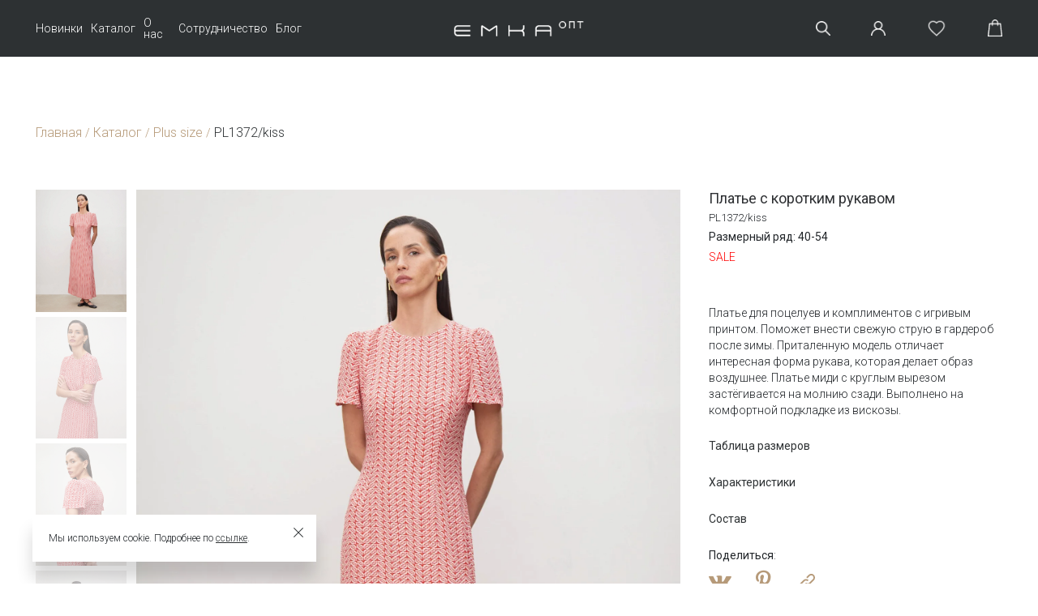

--- FILE ---
content_type: text/html; charset=UTF-8
request_url: https://emkafashion.ru/catalog/plus-size/pl1372_kiss/
body_size: 21603
content:
<!DOCTYPE html>
<html lang="en">
<head>

<!-- Version 1.2.RC1 44-->

    <title>Платье с коротким рукавом  цвет: мультиколор PL1372/kiss | купить в интернет-магазине женской одежды EMKA</title>
    <meta name="cmsmagazine" content="722a4606a63bb47360a377f96b38fbbd"/>
    <meta name="google-site-verification" content="lmvrrNaC8RA2XR_Suv6e9i7zIy8jN04gFK_c3Q0q_Hc"/>
    <meta name="yandex-verification" content="6925108cff3023cd"/>
    <meta name="yandex-verification" content="fed1de99e7b0d52f"/>
    <meta name="yandex-verification" content="e9455080295009dd"/>
    <meta name="google-site-verification" content="GXMgwfie8A39DB1N9IVboasrlzBJnhMjNiquusnSPJ4"/>
<meta name="twitter:image" content="https://emkafashion.ru/logo11.jpg"/>
<meta property="og:image" content="https://emkafashion.ru/logo11.jpg"/>

    <meta property="og:type" content="website" />
			<meta property="og:image" content="http://emkafashion.ru:443/local/templates/lexxo/i/10_img.jpg" />
			<meta property="og:url" content="http://emkafashion.ru:443/catalog/plus-size/pl1372_kiss/" />
			<meta property="og:description" content="Купить Платье с коротким рукавом цена: 3 690 р. PL1372/kiss  — цвет:мультиколор, Состав: 100% вискоза. Модная женская одежда в интернет-магазине ЕМКА с доставкой по России." />
			<meta property="og:title" content="Платье с коротким рукавом  цвет: мультиколор PL1372/kiss | купить в интернет-магазине женской одежды EMKA" />
			    <meta http-equiv="Content-Type" content="text/html; charset=UTF-8" />
<meta name="robots" content="index, follow" />
<meta name="keywords" content="Платье с коротким рукавом PL1372/kiss" />
<meta name="description" content="Купить Платье с коротким рукавом цена: 3 690 р. PL1372/kiss  — цвет:мультиколор, Состав: 100% вискоза. Модная женская одежда в интернет-магазине ЕМКА с доставкой по России." />
<link rel="canonical" href="https://emkafashion.ru/catalog/sale/pl1372_kiss/" />
<link href="https://cdnjs.cloudflare.com/ajax/libs/slick-carousel/1.8.1/slick-theme.css" type="text/css"  rel="stylesheet" />
<link href="https://cdnjs.cloudflare.com/ajax/libs/slick-carousel/1.8.1/slick.css" type="text/css"  rel="stylesheet" />
<link href="/bitrix/js/ui/design-tokens/dist/ui.design-tokens.css?172185090926358" type="text/css"  rel="stylesheet" />
<link href="/bitrix/js/ui/fonts/opensans/ui.font.opensans.css?17019983062555" type="text/css"  rel="stylesheet" />
<link href="/bitrix/js/main/popup/dist/main.popup.bundle.css?170199842129861" type="text/css"  rel="stylesheet" />
<link href="/bitrix/js/main/phonenumber/css/phonenumber.css?170199822441921" type="text/css"  rel="stylesheet" />
<link href="/local/templates/enterego_new/css/libs.css?170152983830964" type="text/css"  data-template-style="true"  rel="stylesheet" />
<link href="/local/templates/enterego_new/css/style.css?1749658595200586" type="text/css"  data-template-style="true"  rel="stylesheet" />
<link href="/local/templates/enterego_new/css/swiper.min.css?17015298385576" type="text/css"  data-template-style="true"  rel="stylesheet" />
<link href="/local/templates/enterego_new/css/new.css?172113153735258" type="text/css"  data-template-style="true"  rel="stylesheet" />
<link href="/local/templates/enterego_new/components/bxmaker/authuserphone.login/emkalogin/style.css?172200742426750" type="text/css"  data-template-style="true"  rel="stylesheet" />
<link href="/local/templates/enterego_new/styles.css?17593377201152" type="text/css"  data-template-style="true"  rel="stylesheet" />
<link href="/local/templates/enterego_new/template_styles.css?176526420917145" type="text/css"  data-template-style="true"  rel="stylesheet" />
<script>if(!window.BX)window.BX={};if(!window.BX.message)window.BX.message=function(mess){if(typeof mess==='object'){for(let i in mess) {BX.message[i]=mess[i];} return true;}};</script>
<script>(window.BX||top.BX).message({"JS_CORE_LOADING":"Загрузка...","JS_CORE_NO_DATA":"- Нет данных -","JS_CORE_WINDOW_CLOSE":"Закрыть","JS_CORE_WINDOW_EXPAND":"Развернуть","JS_CORE_WINDOW_NARROW":"Свернуть в окно","JS_CORE_WINDOW_SAVE":"Сохранить","JS_CORE_WINDOW_CANCEL":"Отменить","JS_CORE_WINDOW_CONTINUE":"Продолжить","JS_CORE_H":"ч","JS_CORE_M":"м","JS_CORE_S":"с","JSADM_AI_HIDE_EXTRA":"Скрыть лишние","JSADM_AI_ALL_NOTIF":"Показать все","JSADM_AUTH_REQ":"Требуется авторизация!","JS_CORE_WINDOW_AUTH":"Войти","JS_CORE_IMAGE_FULL":"Полный размер"});</script>

<script src="/bitrix/js/main/core/core.js?1721850914498410"></script>

<script>BX.Runtime.registerExtension({"name":"main.core","namespace":"BX","loaded":true});</script>
<script>BX.setJSList(["\/bitrix\/js\/main\/core\/core_ajax.js","\/bitrix\/js\/main\/core\/core_promise.js","\/bitrix\/js\/main\/polyfill\/promise\/js\/promise.js","\/bitrix\/js\/main\/loadext\/loadext.js","\/bitrix\/js\/main\/loadext\/extension.js","\/bitrix\/js\/main\/polyfill\/promise\/js\/promise.js","\/bitrix\/js\/main\/polyfill\/find\/js\/find.js","\/bitrix\/js\/main\/polyfill\/includes\/js\/includes.js","\/bitrix\/js\/main\/polyfill\/matches\/js\/matches.js","\/bitrix\/js\/ui\/polyfill\/closest\/js\/closest.js","\/bitrix\/js\/main\/polyfill\/fill\/main.polyfill.fill.js","\/bitrix\/js\/main\/polyfill\/find\/js\/find.js","\/bitrix\/js\/main\/polyfill\/matches\/js\/matches.js","\/bitrix\/js\/main\/polyfill\/core\/dist\/polyfill.bundle.js","\/bitrix\/js\/main\/core\/core.js","\/bitrix\/js\/main\/polyfill\/intersectionobserver\/js\/intersectionobserver.js","\/bitrix\/js\/main\/lazyload\/dist\/lazyload.bundle.js","\/bitrix\/js\/main\/polyfill\/core\/dist\/polyfill.bundle.js","\/bitrix\/js\/main\/parambag\/dist\/parambag.bundle.js"]);
</script>
<script>BX.Runtime.registerExtension({"name":"fx","namespace":"window","loaded":true});</script>
<script>BX.Runtime.registerExtension({"name":"pull.protobuf","namespace":"BX","loaded":true});</script>
<script>BX.Runtime.registerExtension({"name":"rest.client","namespace":"window","loaded":true});</script>
<script>(window.BX||top.BX).message({"pull_server_enabled":"Y","pull_config_timestamp":1657639277,"pull_guest_mode":"Y","pull_guest_user_id":-5177405});(window.BX||top.BX).message({"PULL_OLD_REVISION":"Для продолжения корректной работы с сайтом необходимо перезагрузить страницу."});</script>
<script>BX.Runtime.registerExtension({"name":"pull.client","namespace":"BX","loaded":true});</script>
<script>BX.Runtime.registerExtension({"name":"pull","namespace":"window","loaded":true});</script>
<script>BX.Runtime.registerExtension({"name":"ui.design-tokens","namespace":"window","loaded":true});</script>
<script>BX.Runtime.registerExtension({"name":"ui.fonts.opensans","namespace":"window","loaded":true});</script>
<script>BX.Runtime.registerExtension({"name":"main.popup","namespace":"BX.Main","loaded":true});</script>
<script>BX.Runtime.registerExtension({"name":"popup","namespace":"window","loaded":true});</script>
<script>BX.Runtime.registerExtension({"name":"jquery3","namespace":"window","loaded":true});</script>
<script>(window.BX||top.BX).message({"phone_number_default_country":"RU","user_default_country":""});</script>
<script>BX.Runtime.registerExtension({"name":"phone_number","namespace":"window","loaded":true});</script>
<script>(window.BX||top.BX).message({"LANGUAGE_ID":"ru","FORMAT_DATE":"DD.MM.YYYY","FORMAT_DATETIME":"DD.MM.YYYY HH:MI:SS","COOKIE_PREFIX":"BITRIX_SM","SERVER_TZ_OFFSET":"10800","UTF_MODE":"Y","SITE_ID":"s1","SITE_DIR":"\/","USER_ID":"","SERVER_TIME":1768837793,"USER_TZ_OFFSET":0,"USER_TZ_AUTO":"Y","bitrix_sessid":"95278b801304759467b23f152091f4ab"});</script>


<script src="/bitrix/js/main/core/core_fx.js?170199680716888"></script>
<script src="/bitrix/js/pull/protobuf/protobuf.js?1701996805265343"></script>
<script src="/bitrix/js/pull/protobuf/model.js?170199680570928"></script>
<script src="/bitrix/js/rest/client/rest.client.js?170199680517414"></script>
<script src="/bitrix/js/pull/client/pull.client.js?170200156780598"></script>
<script src="/bitrix/js/main/popup/dist/main.popup.bundle.js?1721850885117034"></script>
<script src="/bitrix/js/main/jquery/jquery-3.6.0.min.js?170199831689501"></script>
<script src="/bitrix/js/main/phonenumber/phonenumber.js?170199841260787"></script>
<script src="/bitrix/js/yandex.metrika/script.js?17019968056603"></script>

            <script type="text/javascript">
                (function (d, w, c) {(w[c] = w[c] || []).push(function() {
                    try {
                        w.yaCounter959778 = new Ya.Metrika({'id':'959778','webvisor':'false','clickmap':'false','trackLinks':'false','accurateTrackBounce':'true','trackHash':'true','ut':'\"noindex\"'});
                    } 
                    catch(e) {}});
                    var n=d.getElementsByTagName("script")[0],s = d.createElement("script"),f=function () { n.parentNode.insertBefore(s, n); };s.type="text/javascript";s.async=true;s.src=(d.location.protocol=="https:"?"https:":"http:")+"//mc.yandex.ru/metrika/watch.js";if(w.opera=="[object Opera]"){d.addEventListener("DOMContentLoaded",f,false);}else{f();}})(document,window,"yandex_metrika_callbacks");
            </script>

				<!-- Carrot quest BEGIN -->
				<script>
					!function(){function t(t,e){return function(){window.carrotquestasync.push(t,arguments)}}if('undefined'==typeof carrotquest){var e=document.createElement('script');e.async=!0,e.src='//cdn.carrotquest.app/api.min.js',document.getElementsByTagName('head')[0].appendChild(e),window.carrotquest={},window.carrotquestasync=[],carrotquest.settings={};for(var n=['connect','track','identify','auth','oth','onReady','addCallback','removeCallback','trackMessageInteraction'],a=0;a<n.length;a++)carrotquest[n[a]]=t(n[a])}}(),carrotquest.connect('22345-153a637e57aca439938db686dd');
				</script >
				<!--Carrot quest END-->
				
<script>if (Intl && Intl.DateTimeFormat) document.cookie="BITRIX_SM_TZ="+Intl.DateTimeFormat().resolvedOptions().timeZone+"; path=/; expires=Fri, 01 Jan 2027 00:00:00 +0300";</script>
            <script type="text/javascript">
                window.dataLayerName = 'dataLayer';
                var dataLayerName = window.dataLayerName;
            </script>
            <!-- Yandex.Metrika counter -->
            <script type="text/javascript">
                (function (m, e, t, r, i, k, a) {
                    m[i] = m[i] || function () {
                        (m[i].a = m[i].a || []).push(arguments)
                    };
                    m[i].l = 1 * new Date();
                    k = e.createElement(t), a = e.getElementsByTagName(t)[0], k.async = 1, k.src = r, a.parentNode.insertBefore(k, a)
                })
                (window, document, "script", "https://mc.yandex.ru/metrika/tag.js", "ym");

                ym("959778", "init", {
                    clickmap: true,
                    trackLinks: true,
                    accurateTrackBounce: true,
                    webvisor: true,
                    ecommerce: dataLayerName,
                    params: {
                        __ym: {
                            "ymCmsPlugin": {
                                "cms": "1c-bitrix",
                                "cmsVersion": "24.0",
                                "pluginVersion": "1.0.8",
                                'ymCmsRip': 1307176819                            }
                        }
                    }
                });

                document.addEventListener("DOMContentLoaded", function() {
                                    });

            </script>
            <!-- /Yandex.Metrika counter -->
                    <script type="text/javascript">
            window.counters = ["959778"];
        </script>
        
<script type="text/javascript">
					(function () {
						"use strict";

						var counter = function ()
						{
							var cookie = (function (name) {
								var parts = ("; " + document.cookie).split("; " + name + "=");
								if (parts.length == 2) {
									try {return JSON.parse(decodeURIComponent(parts.pop().split(";").shift()));}
									catch (e) {}
								}
							})("BITRIX_CONVERSION_CONTEXT_s1");

							if (cookie && cookie.EXPIRE >= BX.message("SERVER_TIME"))
								return;

							var request = new XMLHttpRequest();
							request.open("POST", "/bitrix/tools/conversion/ajax_counter.php", true);
							request.setRequestHeader("Content-type", "application/x-www-form-urlencoded");
							request.send(
								"SITE_ID="+encodeURIComponent("s1")+
								"&sessid="+encodeURIComponent(BX.bitrix_sessid())+
								"&HTTP_REFERER="+encodeURIComponent(document.referrer)
							);
						};

						if (window.frameRequestStart === true)
							BX.addCustomEvent("onFrameDataReceived", counter);
						else
							BX.ready(counter);
					})();
				</script>
<link rel="shortcut icon" href="/favicon.ico" />
<script type="text/javascript">BX.bind(window, "load", function(){BX.PULL.start();});</script>
<script>window[window.dataLayerName] = window[window.dataLayerName] || [];</script>



<script src="/local/templates/enterego_new/js/jquery-3.6.0.js?1701529838410630"></script>
<script src="/local/templates/enterego_new/js/swiper-bundle.min.js?1701529838135574"></script>
<script src="/local/templates/enterego_new/js/script.js?1750162844152251"></script>
<script src="/local/templates/enterego_new/components/bxmaker/authuserphone.login/emkalogin/script.js?172203340226421"></script>
<script src="/local/templates/enterego_new/js/slick.js?170152983889216"></script>
<script src="/local/templates/enterego_new/js/clipboard.js?170152983810286"></script>
<script src="/local/templates/enterego_new/js/clipboard.min.js?170152983810917"></script>
<script src="/local/templates/enterego_new/js/jquery.mask.js?170152983822824"></script>
<script src="/local/templates/enterego_new/js/libs/jquery.cookie.js?17015298383121"></script>
<script src="/local/templates/enterego_new/js/libs.js?1701529838500498"></script>
<script src="https://www.google.com/recaptcha/api.js?onload=onloadRecaptchafree&amp;render=explicit"></script>
<script>var _ba = _ba || []; _ba.push(["aid", "39223e6acbe812c5ef7ea082a8f80666"]); _ba.push(["host", "emkafashion.ru"]); (function() {var ba = document.createElement("script"); ba.type = "text/javascript"; ba.async = true;ba.src = (document.location.protocol == "https:" ? "https://" : "http://") + "bitrix.info/ba.js";var s = document.getElementsByTagName("script")[0];s.parentNode.insertBefore(ba, s);})();</script>


    	    <meta charset="utf-8">
    <meta http-equiv="X-UA-Compatible" content="IE=edge">
    <meta name="viewport" content="width=device-width, initial-scale=1">
            <script>
            (function (w, d, s, h, id) {
                w.roistatProjectId = id;
                w.roistatHost = h;
                var p = d.location.protocol == "https:" ? "https://" : "http://";
                var u = /^.*roistat_visit=[^;]+(.*)?$/.test(d.cookie) ? "/dist/module.js" : "/api/site/1.0/" + id + "/init?referrer=" + encodeURIComponent(d.location.href);
                var js = d.createElement(s);
                js.charset = "UTF-8";
                js.async = 1;
                js.src = p + h + u;
                var js2 = d.getElementsByTagName(s)[0];
                js2.parentNode.insertBefore(js, js2);
            })(window, document, 'script', 'cloud.roistat.com', 'da0c6291f2656031fd4b34203298b30e');
        </script>
        <link href="https://cdn.jsdelivr.net/npm/bootstrap@5.0.2/dist/css/bootstrap.min.css" rel="stylesheet"/>
    <link rel="preconnect" href="https://fonts.googleapis.com">
    <link href="https://fonts.googleapis.com/css2?family=Roboto:wght@300&display=swap" rel="stylesheet">
    <link href="https://fonts.googleapis.com/css2?family=Roboto&display=swap" rel="stylesheet">
    <script src="https://cdn.jsdelivr.net/npm/bootstrap@5.0.2/dist/js/bootstrap.bundle.min.js" async></script>
    <script src="https://use.fontawesome.com/6e44661482.js" async></script>
    <!-- Google Tag Manager -->
    <script>(function (w, d, s, l, i) {
            w[l] = w[l] || [];
            w[l].push({
                'gtm.start':
                    new Date().getTime(), event: 'gtm.js'
            });
            var f = d.getElementsByTagName(s)[0],
                j = d.createElement(s), dl = l != 'dataLayer' ? '&l=' + l : '';
            j.async = true;
            j.src =
                'https://www.googletagmanager.com/gtm.js?id=' + i + dl;
            f.parentNode.insertBefore(j, f);
        })(window, document, 'script', 'dataLayer', 'GTM-PPR6HVV');</script>
    <!-- End Google Tag Manager -->

            <script>let is_user_auth = false;</script>
        <!-- Yandex.Metrika counter -->
    <script type="text/javascript">
   $(window).on('load',function(){
               setTimeout(function(){  
        (function (m, e, t, r, i, k, a) {
            m[i] = m[i] || function () {
                (m[i].a = m[i].a || []).push(arguments)
            };
            m[i].l = 1 * new Date();
            k = e.createElement(t), a = e.getElementsByTagName(t)[0], k.async = 1, k.src = r, a.parentNode.insertBefore(k, a)
        })
        (window, document, "script", "https://mc.yandex.ru/metrika/tag.js", "ym");

        ym(959778, "init", {
            clickmap: true,
            trackLinks: true,
            accurateTrackBounce: true,
            webvisor: true,
            trackHash: true,
            ecommerce: "dataYaLayer"
        });
            },2000);
         });
    </script>
    <noscript>
        <div><img src="https://mc.yandex.ru/watch/959778" style="position:absolute; left:-9999px;" alt=""/></div>
    </noscript>
    <!-- /Yandex.Metrika counter -->
        <!-- Rating Mail.ru counter -->
    <script type="text/javascript">
        var _tmr = window._tmr || (window._tmr = []);
        _tmr.push({id: "3240558", type: "pageView", start: (new Date()).getTime(), pid: "USER_ID"});
        (function (d, w, id) {
            if (d.getElementById(id)) return;
            var ts = d.createElement("script");
            ts.type = "text/javascript";
            ts.async = true;
            ts.id = id;
            ts.src = "https://top-fwz1.mail.ru/js/code.js";
            var f = function () {
                var s = d.getElementsByTagName("script")[0];
                s.parentNode.insertBefore(ts, s);
            };
            if (w.opera == "[object Opera]") {
                d.addEventListener("DOMContentLoaded", f, false);
            } else {
                f();
            }
        })(document, window, "topmailru-code");
    </script>
    <noscript>
        <div>
            <img src="https://top-fwz1.mail.ru/counter?id=3240558;js=na"
                 style="border:0;position:absolute;left:-9999px;" alt="Top.Mail.Ru"/>
        </div>
    </noscript>
    <!-- //Rating Mail.ru counter -->
    <script type="text/javascript">!function () {
            var t = document.createElement("script");
            t.type = "text/javascript", t.async = !0, t.src = 'https://vk.com/js/api/openapi.js?169', t.onload = function () {
                VK.Retargeting.Init("VK-RTRG-1277157-gz3gm"), VK.Retargeting.Hit()
            }, document.head.appendChild(t)
        }();</script>
    <noscript><img src="https://vk.com/rtrg?p=VK-RTRG-1277157-gz3gm" style="position:fixed; left:-999px;" alt=«"/>
    </noscript>
</head>
<body class=" catalog product_page  wrapper">
<!-- Google Tag Manager (noscript) -->
<noscript>
    <iframe src="https://www.googletagmanager.com/ns.html?id=GTM-PPR6HVV"
            height="0" width="0" style="display:none;visibility:hidden"></iframe>
</noscript>
<!-- End Google Tag Manager (noscript) -->

<div class="preloader js--preloader">
    <svg>
        <use xlink:href="#preloader">
            <svg id="preloader" viewBox="0 0 38 38">
                <g transform="translate(1 1)" stroke-width="2" fill-rule="evenodd">
                    <circle stroke-opacity=".5" cx="18" cy="18" r="18"></circle>
                    <path d="M36 18c0-9.94-8.06-18-18-18"></path>
                </g>
            </svg>
        </use>
    </svg>
</div>
<div class="page js--page ">
    <header class="header js--header">
        <div class="container-xxl d-flex flex-row align-items-center justify-content-between">
            <div class="col-1 align-items-center order-mobile-3 d-lg-none d-md-flex d-flex justify-content-end">
                <a href="/" class="h-menu-btn js--h-menu-btn-mobile">
                    <div class="bar">
                        <span class="bar_top bar_mobile"></span>
                        <span class="bar_midi bar_mobile"></span>
                        <span class="bar_bottom bar_mobile"></span>
                    </div>
                </a>
            </div>
            <div class="d-flex justify-content-lg-between col-lg-4 col-12 align-items-lg-center order-mobile-3 ps-lg-0
             p-5-menu-percent js--mobile-catalog-menu flex-lg-row flex-md-column flex-column pt-lg-0 pt-md-5 pt-5 pb-lg-0 pb-md-5 pb-5">
                <a href="/catalog/new/" class="h-menu-btn__text mb-lg-0 mb-md-5 mb-5 fontW-400-mobile ">Новинки</a>
                <a href="/catalog/new/"
                   class="h-menu-btn js--h-menu-btn h-menu-btn__text mb-lg-0 mb-md-5 mb-5 fontW-400-mobile">Каталог</a>
                <a class="h-menu-btn__text h-menu-btn js--h-menu-btn-partnership mb-lg-0 mb-md-5 mb-5 fontW-400-mobile" href="javascript:void(0)">О нас</a>
                <a class="h-menu-btn__text h-menu-btn ~js--h-menu-btn-partnership mb-lg-0 mb-md-5 mb-5 fontW-400-mobile"
                   href="/partnership/">Сотрудничество</a>
                <a href="/articles/" class="h-menu-btn__text mb-lg-0 mb-md-5 mb-5 fontW-400-mobile">Блог</a>
                <!--                <a href="/lookbook/" class="h-menu-btn__text mb-lg-0 mb-md-5 mb-5 fontW-400-mobile">Lookbook</a>-->
                <a href="/personal/wishlist/"
                   class="h-menu-btn__text main-color mb-lg-0 mb-md-5 mb-5 fontW-400-mobile d-lg-none d-md-block d-block order-5">
                    Избранное<i class="fa fa-heart-o ms-2" aria-hidden="true"></i></a>
            </div>
            <a href="/" class="h-mob-logo d-flex align-items-center col-lg-4 col-md-4 col-6 p-0">
                <div class="m-top-logo__emka"></div>
            </a>
            <div class="d-flex col-lg-4 col-md-5  col-4 align-items-center mobile_block p-0 justify-content-xl-end justify-content-xxl-end
            justify-content-md-between  justify-content-lg-between">
                <a href="javascript:void(0);" class="h-search-link js--h-search-link margin_link_3 search-top"></a>
                <a href="#auth-popup"
                   class="h-lk-link personal-icon-header margin_link_3 js--inline-popup">
                </a>
                <a href="#auth-popup"
                   class="h-bask-link favorite margin_link_3 mobile_none js--inline-popup">
                                    </a>
                <a href="#auth-popup"
                   class="h-bask-link margin_link_3 basket-header  js--inline-popup empty">
                    
                    <div class="h-bask-link__replace"></div>
                </a>
                <a class="h-phone margin_link_3 d-md-none d-lg-none d-block" href="tel:+74957872490"
                   title="Связаться с нами"></a>
            </div>
            <div class="h-menu p-5rem js--h-menu catalog-menu">
                <div class="h-menu-onhover"></div>
                <div class="h-menu-list pt-1 pb-1 container-xxl d-flex justify-content-between flex-lg-row flex-md-row flex-column">
                    <div class="d-flex flex-row col-lg-5 col-md-5 col-12 ps-lg-0 ps-md-0 p-0 mb-lg-0 mb-md-0 mb-5">
                        <div class="col-lg-6 col-md-6 col-7 ps-lg-0 ps-md-0 p-0">
                                <div class="h-menu-list__coll" itemscope itemtype="https://www.schema.org/SiteNavigationElement">
                    <div class="h-menu-list__item mb-3">
                <a href="/catalog/verkhnyaya_odezhda_optom/" class="font-16 dark-color"
                   itemprop="url" data-level="1">Верхняя одежда</a>
                <div id="/catalog/verkhnyaya_odezhda_optom/" class="d-none-custom" data-level="1">
                                    </div>
            </div>
                    <div class="h-menu-list__item mb-3">
                <a href="/catalog/zhaketi_zhilety_optom/" class="font-16 dark-color"
                   itemprop="url" data-level="1">Жакеты, жилеты</a>
                <div id="/catalog/zhaketi_zhilety_optom/" class="d-none-custom" data-level="1">
                                    </div>
            </div>
                    <div class="h-menu-list__item mb-3">
                <a href="/catalog/platya_optom/" class="font-16 dark-color"
                   itemprop="url" data-level="1">Платья</a>
                <div id="/catalog/platya_optom/" class="d-none-custom" data-level="1">
                                    </div>
            </div>
                    <div class="h-menu-list__item mb-3">
                <a href="/catalog/bluzki_optom/" class="font-16 dark-color"
                   itemprop="url" data-level="1">Блузки, топы, рубашки</a>
                <div id="/catalog/bluzki_optom/" class="d-none-custom" data-level="1">
                                    </div>
            </div>
                    <div class="h-menu-list__item mb-3">
                <a href="/catalog/futbolki-khudi-svitshoty/" class="font-16 dark-color"
                   itemprop="url" data-level="1">Футболки, худи, свитшоты</a>
                <div id="/catalog/futbolki-khudi-svitshoty/" class="d-none-custom" data-level="1">
                                    </div>
            </div>
                    <div class="h-menu-list__item mb-3">
                <a href="/catalog/svitery-vodolazki/" class="font-16 dark-color"
                   itemprop="url" data-level="1">Свитеры, водолазки, кардиганы</a>
                <div id="/catalog/svitery-vodolazki/" class="d-none-custom" data-level="1">
                                    </div>
            </div>
                    <div class="h-menu-list__item mb-3">
                <a href="/catalog/bruki_optom/" class="font-16 dark-color"
                   itemprop="url" data-level="1">Брюки, шорты</a>
                <div id="/catalog/bruki_optom/" class="d-none-custom" data-level="1">
                                    </div>
            </div>
                    <div class="h-menu-list__item mb-3">
                <a href="/catalog/ubki_optom/" class="font-16 dark-color"
                   itemprop="url" data-level="1">Юбки</a>
                <div id="/catalog/ubki_optom/" class="d-none-custom" data-level="1">
                                    </div>
            </div>
                    <div class="h-menu-list__item mb-3">
                <a href="/catalog/obuv/" class="font-16 dark-color"
                   itemprop="url" data-level="1">Обувь</a>
                <div id="/catalog/obuv/" class="d-none-custom" data-level="1">
                                    </div>
            </div>
                    <div class="h-menu-list__item mb-3">
                <a href="/catalog/remni_optom/" class="font-16 dark-color"
                   itemprop="url" data-level="1">Аксессуары</a>
                <div id="/catalog/remni_optom/" class="d-none-custom" data-level="1">
                                    </div>
            </div>
            </div>
                        </div>
                        <div class="col-lg-6 col-md-6 col-5 ps-lg-0 ps-md-0 p-0">
                                <div class="h-menu-list__coll" itemscope itemtype="https://www.schema.org/SiteNavigationElement">
                    <div class="h-menu-list__item mb-3">
                <a href="/catalog/vesennyaya-kollektsiya" class="font-16 dark-color"
                   itemprop="url" data-level="1">Весенняя коллекция</a>
                <div id="/catalog/vesennyaya-kollektsiya" class="d-none-custom" data-level="1">
                                    </div>
            </div>
                    <div class="h-menu-list__item mb-3">
                <a href="/catalog/novogodnyaya-kollektsiya" class="font-16 dark-color"
                   itemprop="url" data-level="1">Вечерние образы</a>
                <div id="/catalog/novogodnyaya-kollektsiya" class="d-none-custom" data-level="1">
                                    </div>
            </div>
                    <div class="h-menu-list__item mb-3">
                <a href="/kapsyulnye-kollektsii/" class="font-16 dark-color"
                   itemprop="url" data-level="1">Капсульные коллекции</a>
                <div id="/kapsyulnye-kollektsii/" class="d-none-custom" data-level="1">
                                    </div>
            </div>
                    <div class="h-menu-list__item mb-3">
                <a href="https://emkafashion.ru/catalog/trikotazh/" class="font-16 dark-color"
                   itemprop="url" data-level="1">Трикотаж</a>
                <div id="https://emkafashion.ru/catalog/trikotazh/" class="d-none-custom" data-level="1">
                                    </div>
            </div>
                    <div class="h-menu-list__item mb-3">
                <a href="/catalog/sale/" class="font-16 sticker-sale"
                   itemprop="url" data-level="1">Специальное предложение</a>
                <div id="/catalog/sale/" class="d-none-custom" data-level="1">
                                    </div>
            </div>
                    <div class="h-menu-list__item mb-3">
                <a href="/catalog/dzhinsy/" class="font-16 dark-color"
                   itemprop="url" data-level="1">Деним</a>
                <div id="/catalog/dzhinsy/" class="d-none-custom" data-level="1">
                                    </div>
            </div>
                    <div class="h-menu-list__item mb-3">
                <a href="/catalog/bestsellers/" class="font-16 dark-color"
                   itemprop="url" data-level="1">ХИТЫ</a>
                <div id="/catalog/bestsellers/" class="d-none-custom" data-level="1">
                                    </div>
            </div>
                    <div class="h-menu-list__item mb-3">
                <a href="/complecty/" class="font-16 dark-color"
                   itemprop="url" data-level="1">Комплекты</a>
                <div id="/complecty/" class="d-none-custom" data-level="1">
                                    </div>
            </div>
            </div>
                        </div>
                    </div>
                    <div class="d-flex flex-lg-row flex-md-row flex-column col-ld-7 col-md-7 col-12 justify-content-end
                    pe-lg-0 pe-md-0 p-0">
                        <div class="col-lg-6 col-md-6 col-12 p-2 pt-0 ps-0 pe-lg-2 pe-md-2 pe-0 banner-menu md-0 mb-lg-0 mb-md-0 mb-4">
                            <!--'start_frame_cache_y0XwfU'--><!--'end_frame_cache_y0XwfU'-->                        </div>
                        <div class="col-lg-6 col-md-6 col-12 ps-0 ps-lg-2 ps-md-2 pt-0 p-2 pe-0 banner-menu">
                            <!--'start_frame_cache_2DJmFo'--><!--'end_frame_cache_2DJmFo'-->                        </div>
                    </div>
                </div>
            </div>
            <div class="h-menu p-5rem js--h-menu-partnership">
                <div class="h-menu-onhover"></div>
                <div class="h-menu-list pt-1 pb-1 container-xxl d-flex flex-lg-row flex-md-row flex-column">
                    <div class="col-lg-2 col-md-2 col-12 ps-0">
                        
											<div class="h-menu-list__coll" itemscope="" itemtype="https://www.schema.org/SiteNavigationElement">
												<div class="h-menu-list__item mb-3">
													<a href="https://emkafashion.ru/about/" class="font-16 dark-color" itemprop="url" data-level="1">О компании</a>
													<div id="/about/" class="d-none-custom" data-level="1"></div>
												</div>
												<div class="h-menu-list__item mb-3">
													<a href="https://emkafashion.ru/partnership/" class="font-16 dark-color" itemprop="url" data-level="1">Стать партнером</a>
													<div id="/partnership/" class="d-none-custom" data-level="1"></div>
												</div>
												<div class="h-menu-list__item mb-3">
													<a href="https://emkafashion.ru/contacts/" class="font-16 dark-color" itemprop="url" data-level="1">Контакты</a>
													<div id="/contacts/" class="d-none-custom" data-level="1"></div>
												</div>
												<div class="h-menu-list__item mb-3">
													<a href="https://emkashop.ru/" class="font-16 dark-color" itemprop="url" data-level="1">Купить в розницу</a>
													<div id="https://emkashop.ru/" class="d-none-custom" data-level="1"></div>
												</div>
											</div>

                    </div>
                    <div class="col-12 col-md-3 col-lg-3 d-lg-flex d-md-none d-none flex-column justify-content-between ps-0">
                        <a href="mail:info@emkafashion.ru" class="main-color font-16 mb-3">
                            info@emkafashion.ru
                        </a>
                        <div class="d-flex flex-row mb-3">                            
                            <a href="tel:+74957872490" class="main-color font-16">+7 495 787 24 90</a>
														<span class="dark-color font-16">&nbsp;&nbsp;Москва и область</span>
                        </div>
                        <div class="d-flex flex-row mb-3">                            
                            <a href="tel:+78007754246" class="main-color font-16">+7 800 775 42 46</a>
														<span class="dark-color font-16">&nbsp;&nbsp;по России (звонок бесплатный)</span>
                        </div>
                        <div class="f-soc d-flex flex-row">
                            <a href="https://t.me/emkashop" class="main-color font-22 me-3" target="_blank"
                               rel="nofollow noopener"><i class="fa fa-telegram" aria-hidden="true"></i>
                            </a>
                            <a href="http://vk.com/club23567915"
                               class="main-color font-22 me-3" target="_blank" rel="nofollow noopener">
                                <i class="fa fa-vk" aria-hidden="true"></i>
                            </a>
                        </div>
                    </div>
                </div>
            </div>
        </div>
    </header>
    <div class="search-section js--search-section p-3">
        <div class="container-xxl">
            <div class="head mt-5 mb-5">
                <div class="head__blocks">
                    <div class="head__block head__block_odd head__block_h1 mt-8">
                        <div class="search-caption">Поиск по сайту</div>
                    </div>
                </div>
            </div>
            <div class="search-section__form-container max-width-700">
                <!-- <form action="/search/" class="search-form b-popup_search b-popup"
                      data-loadonopen="/ajax/search_suggest_opt.php">
                    <input id="header-search-inpt" type="text" placeholder="Введите слово" name="q"
                           value="" class="js-show-suggest js-focus-on-popup-open font-16"
                           data-suggestclass="search-form__result__link" required autocomplete="off" tabindex="1">
                    <button type="submit" class="search-form__submit btn"></button>
                    <div class="js-search-suggests js-style-scrollbar">
                        <div class="search-form__result js-search-suggests-list"></div>
                    </div>
                </form> -->               

                <form action="/search/" data-action="" class="search-form b-popup_search b-popup search_hedaer_form">
                    <input id="header-search-inpt" type="text" placeholder="Введите слово" name="q"
                           value="" class="js-show-suggest js-focus-on-popup-open font-16 search_hedaer_input"
                           data-suggestclass="search-form__result__link" required autocomplete="off" tabindex="1">
                    <button type="submit" class="search-form__submit btn" ></button>
                    <div class="js-search-suggests_0 js-style-scrollbar">
                        <div class="search-form__result js-search-suggests-list_0 search_hedaer_result"></div>
                    </div>
                </form>

                <script>
                /* SEARCH : insert into /local/templates/enterego/js/script.js */
                    function nsfSetSaveIntervalSearch(q) {
                        $(".search_hedaer_result").fadeOut(200);
                        if(typeof timeoutSearch !== 'undefined'){
                            clearTimeout(timeoutSearch);
                        }
                        timeoutSearch = setTimeout(nsfSearchResp, 500, q);
                    }
                    function nsfSearchResp(q) {
                        if (q.val().length > 2) {                            
                            var url = "/ajax/search_header.php";
                            $.ajax({
                                type: "POST",
                                dataType: "html",
                                data: $(".search_hedaer_form").serialize(),
                                dataType: 'html',
                                url: url,
                                success: function (data) {                                    
                                    $('.search_hedaer_result').html(data);
                                    $('.search_hedaer_result').fadeIn(300);
                                }
                            });
                        } else {
                            $('.search_hedaer_result').fadeOut(200)
                        }
                    }
                    $('.search_hedaer_input').keydown(function () {
                        var q = $(this);        
                        nsfSetSaveIntervalSearch(q);
                    });
                </script>

            </div>
        </div>
    </div>
    <div class="page-content">


<div class="container-xxl mt-8"><div itemscope itemtype="http://schema.org/BreadcrumbList" class="breadcrumbs js--cat-h1 mb-4"><a itemprop="item" class="breadcrumbs__item" href="/" title="Главная"><span itemprop="name">Главная</span></a><span class="breadcrumbs__separator">/</span><a itemprop="item" class="breadcrumbs__item" href="/catalog/new/" title="Каталог"><span itemprop="name">Каталог</span></a><span class="breadcrumbs__separator">/</span><a itemprop="item" class="breadcrumbs__item" href="/catalog/plus-size/" title="Plus size"><span itemprop="name">Plus size</span></a><span class="breadcrumbs__separator">/</span><span itemprop="name" class="breadcrumbs__last">PL1372/kiss</span></div></div>
                    <div class="head js--head "
                >
                                                            </div>
            


<div class="container-xxl mb-5 mt-lg-4 mt-md-4 mt-5" itemscope itemtype="http://schema.org/Product">
    <div class="cat-det js--fix-head catalog-item">
                <div class="d-flex flex-lg-row flex-md-row flex-column justify-content-between">
            <div class="cat-det__left col-lg-8 col-md-8">
                <div class="cat-det-images row">
                                                            <div class="cat-det-prev-images-slider__wrapper col-lg-2 col-md-2"
                         data-init="5">



						
                                                    <div class="cat-det-prev-images-slider__item  active"
                                 data-number="1">
                                <img itemprop="image" src="/upload/resize_cache/webp/iblock/440/714h6smkjbmb52dhsxei047tfnon0w6w/1600_2133_1/plate-s-korotkim-rukavom-pl1372-kiss-d.webp"
                                     alt="Платье с коротким рукавом"
                                     title="Платье с коротким рукавом">
                            </div>
                                                    <div class="cat-det-prev-images-slider__item  "
                                 data-number="2">
                                <img itemprop="image" src="/upload/resize_cache/webp/iblock/7e8/n740wq9rqvag8yq9fnsal40mph6ga52s/1600_2133_1/plate-s-korotkim-rukavom-pl1372-kiss-p.webp"
                                     alt="Платье с коротким рукавом"
                                     title="Платье с коротким рукавом">
                            </div>
                                                    <div class="cat-det-prev-images-slider__item  "
                                 data-number="3">
                                <img itemprop="image" src="/upload/resize_cache/webp/iblock/f33/q8gboquwhdw1157j9bgh4uc3ygs056ir/1600_2133_1/PL1372kiss3.webp"
                                     alt="Платье с коротким рукавом"
                                     title="Платье с коротким рукавом">
                            </div>
                                                    <div class="cat-det-prev-images-slider__item  "
                                 data-number="4">
                                <img itemprop="image" src="/upload/resize_cache/webp/iblock/a3e/6g0i3rb7bbk4a3att9lvr3o19shk7c23/1600_2133_1/PL1372kiss4.webp"
                                     alt="Платье с коротким рукавом"
                                     title="Платье с коротким рукавом">
                            </div>
                                                    <div class="cat-det-prev-images-slider__item  "
                                 data-number="5">
                                <img itemprop="image" src="/upload/resize_cache/webp/iblock/aa0/9t3ib1vqrn4ay5wjylav55ssvlhvce3p/1600_2133_1/PL1372kiss15jpg.webp"
                                     alt="Платье с коротким рукавом"
                                     title="Платье с коротким рукавом">
                            </div>
                                            </div>

                                            <div class="cat-det-images-slider col-lg-10 col-md-10 col-12 ps-lg-0 h-auto">
                            <div class="cat-det-images-slider__wrapper height-100">
                                                                    <img itemprop="image" src="/upload/resize_cache/webp/iblock/440/714h6smkjbmb52dhsxei047tfnon0w6w/1600_2133_1/plate-s-korotkim-rukavom-pl1372-kiss-d.webp"
                                         alt="Платье с коротким рукавом"
                                         data-swiper-parallax="-300" srcset="/upload/resize_cache/webp/iblock/440/714h6smkjbmb52dhsxei047tfnon0w6w/1600_2133_1/plate-s-korotkim-rukavom-pl1372-kiss-d.webp 1920w"
                                         title="Платье с коротким рукавом">
                                                            </div>
                        </div>
                                    </div>
            </div>
            <div class="d-flex flex-column col-lg-4 col-md-4 col-12">
                <div class="cat-det__right mb-3 mb-lg-4 mb-md-4">
                    <div class="mt-lg-0 mt-md-0 mt-3 cat-det-articul d-flex justify-content-between width_100 mb-1">
                        <h1 class="mb-0">Платье с коротким рукавом</h1>
                        <div class="d-lg-flex d-md-flex d-none flex-column justify-content-between">
                                                    </div>
                    </div>
                    <div class="cat-det-name mb-1 d-flex " itemprop="name">PL1372/kiss</div>
                    <div class="cat-det-descr-list__item font-14 mb-1 fontW-400">
                        Размерный ряд:  40-54
                    </div>
                    <div class="d-flex flex-lg-column flex-md-column flex-row justify-content-between mb-lg-4 mb-md-4 mb-3
                    align-items-lg-start align-items-md-start align-items-center">
                        <div class="cat-det-labels d-flex mb-0 flex-row mb-lg-4 mb-md-4 justify-content-between
                        align-items-lg-start align-items-md-start align-items-center
                      ">
                            <div class="d-flex flex-row  align-items-lg-start align-items-md-start align-items-center">
                                                                    <div class="catalog-item__icons__item sticker-sale sm_sticker_style">
                                        SALE                                     </div>
								                            </div>
                                                    </div>
                        <div class="cat-det-price-container ">

                                                                                    </div>
                    </div>
                    <script type="text/javascript">
                        window.dataYaLayer = window.dataYaLayer || [];
                    </script>
                    <script type="text/javascript">
                        let productFieldObject = {
                            id: "664639",
                            price: 3690,
                            name: "PL1372/kiss"
                        };
                        window.dataYaLayer.push({
                            "ecommerce": {
                                "currencyCode": "RUB",
                                "detail": {
                                    "products": [productFieldObject]
                                }
                            }
                        });
                    </script>
                    <div class="cat-det-dop-info js--spoiler">
                        <div class="cat-det-dop-info__body js--spoiler-body d-flex flex-column">
                                                            <div class="font-14 lh-1-4 mb-4 text-wrap-card"
                                     itemprop="description">Платье для поцелуев и комплиментов с игривым принтом. Поможет внести свежую струю в гардероб после зимы. Приталенную модель отличает интересная форма рукава, которая делает образ воздушнее. Платье миди с круглым вырезом застёгивается на молнию сзади. Выполнено на комфортной подкладке из вискозы.</div>
                                                        <div class="d-lg-none d-md-none d-block mb-3">
                                                            </div>
                                                            <div class="mb-3 mb-lg-4 mb-md-4">
                                    
<a href="#tabTableSizes" data-bs-toggle="collapse" aria-expanded="false"
   aria-controls="tabTableSizes"
   data-type="123671"
   class="js--table-sizes dark-color font-14 fontW-400">Таблица размеров
</a>
<div id="tabTableSizes" class="collapse">
            <div id="size_table">
            <script>
                function UpdateSelectTypeCl() {
                    let sizeList = [];
                    $('.cat-det-size__title').each(function (){
                        sizeList.push($(this).text());
                    });
                    let data = {
                        type: $("input[name='type']").val(),
                        view_type: $("input[name='view_type']:checked").val(),
                        sizeList: sizeList,
                    };

                    $.ajax({
                        url: "/include/ajax/size_tables.php",
                        data: data,
                        success: function (data) {
                            $("#ajax_content_size_table").html($("#ajax_content_size_table", data).html());
                        }
                    });
                }
            </script>
            <div id="ajax_content_size_table">
                <div class="head-table-sizes d-flex flex-column">
                    <div class="html-view">
                        <span>Таблица размеров</span>
                        <div class="cat-sort__select js--html-view-select"
                             data-name="type">
                                                        <a href="javascript:void(0);"
                               class="cat-sort__select__trigger js--html-view-select-trigger">
                                                                    <span class="js--html-view-select-trigger-name">
                                                                        Платья                                                                    </span>
                                <span class="cat-sort__direct">
                                                                <svg class="cat-sort__direct__down">
                                                                <use xlink:href="#cat-filter-direct-down"></use></svg>
                                                                </span>                            </a>
                            <div class="cat-sort__select__list">
                                <div class="cat-sort__select__list__item">
                                                                            <a style="white-space: nowrap; margin-bottom: 5px; display: block"
                                           href="javascript:void(0);"
                                           data-value="123674"
                                           class="html-view_select cat-sort__select__list__link
                                                                       js--html-view-select-link
                                                                       ">Блузки</a>
                                                                            <a style="white-space: nowrap; margin-bottom: 5px; display: block"
                                           href="javascript:void(0);"
                                           data-value="123675"
                                           class="html-view_select cat-sort__select__list__link
                                                                       js--html-view-select-link
                                                                       ">Брюки</a>
                                                                            <a style="white-space: nowrap; margin-bottom: 5px; display: block"
                                           href="javascript:void(0);"
                                           data-value="123673"
                                           class="html-view_select cat-sort__select__list__link
                                                                       js--html-view-select-link
                                                                       ">Верхняя одежда</a>
                                                                            <a style="white-space: nowrap; margin-bottom: 5px; display: block"
                                           href="javascript:void(0);"
                                           data-value="123672"
                                           class="html-view_select cat-sort__select__list__link
                                                                       js--html-view-select-link
                                                                       ">Жакеты, жилеты</a>
                                                                            <a style="white-space: nowrap; margin-bottom: 5px; display: block"
                                           href="javascript:void(0);"
                                           data-value="495212"
                                           class="html-view_select cat-sort__select__list__link
                                                                       js--html-view-select-link
                                                                       ">Обувь</a>
                                                                            <a style="white-space: nowrap; margin-bottom: 5px; display: block"
                                           href="javascript:void(0);"
                                           data-value="123671"
                                           class="html-view_select cat-sort__select__list__link
                                                                       js--html-view-select-link
                                                                                                                                              active">Платья</a>
                                                                            <a style="white-space: nowrap; margin-bottom: 5px; display: block"
                                           href="javascript:void(0);"
                                           data-value="543379"
                                           class="html-view_select cat-sort__select__list__link
                                                                       js--html-view-select-link
                                                                       ">Футболки, худи, свитшоты</a>
                                                                            <a style="white-space: nowrap; margin-bottom: 5px; display: block"
                                           href="javascript:void(0);"
                                           data-value="123670"
                                           class="html-view_select cat-sort__select__list__link
                                                                       js--html-view-select-link
                                                                       ">Юбки</a>
                                                                    </div>
                            </div>
                            <input type="hidden" onchange="UpdateSelectTypeCl();"
                                   name="type"
                                   value="">
                        </div>
                        <div class="view-switch js-catalog-view-switch">
                            <input class="sizesChange"
                                   checked                                   type="radio" name="view_type"
                                   id="v-s-img" value="img" checked="">
                            <label for="v-s-img" class="view-switch__left">
                                <svg xmlns="http://www.w3.org/2000/svg" width="12"
                                     height="11"
                                     viewBox="0 0 12 11">
                                    <path d="M6,1v9h5V1H6Zm6,10H5V0h7V11ZM0,0v3H4V0H0ZM3,1V2.01H1V1H3ZM0,4v3H4V4H0ZM3,5V6.009H1V5H3ZM0,8v3H4V8H0ZM3,9V10.01H1V9H3Z"/>
                                </svg>
                            </label>
                            <input class="sizesChange"
                                                                      type="radio" name="view_type" id="v-s-table"
                                   value="table">
                            <label for="v-s-table" class="view-switch__right">
                                <svg xmlns="http://www.w3.org/2000/svg" width="11"
                                     height="11"
                                     viewBox="0 0 11 11">
                                    <path d="M0,0v3H5V0H0ZM4,1V2.01H1V1H4ZM0,4v3H5V4H0ZM4,5V6.009H1V5H4ZM0,8v3H5V8H0ZM4,9V10.01H1V9H4ZM6,0v3h5V0H6Zm4,1V2.01H7V1h3ZM6,4v3h5V4H6Zm4,1V6.009H7V5h3Z"/>
                                </svg>
                            </label>
                        </div>
                    </div>
                </div>
                <div class="inner_tables">
                    <div class="info font-12 mb-2 pt-4 ps-3">
                        Для просмотра параметров наведите на размер (см.)
                    </div>
                    <div class="cat-det-sizes-table">
                                                                                                        <div class="size-tab css-table-view-img active">
                                <div class="desktop_v">
                                    <div class="insize_full flex flex-row flex-wrap justify-content-evenly">

                                        <div class="insize_right">
                                            <div class="selsize dress_platya">
    <div class="size-g"><span></span></div>
    <div class="size-t"><span></span></div>
    <div class="size-b"><span></span></div>
    <img src="/images/sizes/dress_platya.svg"  alt="Платья">
</div>                                        </div>

                                        <div class="insize_leftd-flex flex-column flex-wrap"><div class="size-item" g="84" t="66" b="92">42</div><div class="size-item" g="88" t="70" b="96">44</div><div class="size-item" g="92" t="74" b="100">46</div><div class="size-item" g="96" t="78" b="104">48</div></div><div class="insize_leftd-flex flex-column flex-wrap"><div class="size-item" g="100" t="82" b="108">50</div><div class="size-item" g="104" t="86" b="112">52</div><div class="size-item" g="108" t="90" b="116">54</div></div>
                                    </div>
                                </div>
                                <div style="clear: both;"></div>
                            </div>
                                                                                                                                <div class="size-tab css-table-view-table hidden">
                                <div class="selsize dress_platya">
    <div class="size-g"><span></span></div>
    <div class="size-t"><span></span></div>
    <div class="size-b"><span></span></div>
    <img src="/images/sizes/dress_platya.svg"  alt="Платья">
</div>                                <div style="clear: both;"></div>
                            </div>
                                            </div>
                </div>
            </div>
        </div>
    </div>
                                </div>
                                                        <div class="mb-3 mb-lg-4 mb-md-4">
                                <a href="#tabProperty" class="dark-color font-14 fontW-400" data-bs-toggle="collapse"
                                   aria-expanded="false"
                                   aria-controls="tabProperty">Характеристики</a>
                                <div class="cat-det-descr-list collapse mt-2" id="tabProperty">
                                                                            <div class="cat-det-descr-list__item font-13 mb-2 dark-color">
                                            <p class="m-0">Длина:
                                                                                                    134  см.                                             </p>
                                        </div>
                                                                                                                    <div class="cat-det-descr-list__item font-13 mb-2 dark-color">
                                            <p class="m-0">Цвет: мультиколор</p>
                                        </div>
                                                                                <div class="cat-det-descr-list__item font-13 mb-2 dark-color">
                                                <p class="m-0">Силуэт:
                                                    приталенный                                                </p>
                                            </div>
                                                                                    <div class="cat-det-descr-list__item font-13 mb-2 dark-color">
                                                <p class="m-0">Сезон:
                                                    мульти                                                </p>
                                            </div>
                                                                                    <div class="cat-det-descr-list__item font-13 mb-2 dark-color">
                                                <p class="m-0">Рукав:
                                                    короткий                                                </p>
                                            </div>
                                                                                    <div class="cat-det-descr-list__item font-13 mb-2 dark-color">
                                                <p class="m-0">Застёжка:
                                                    молния                                                </p>
                                            </div>
                                                                                    <div class="cat-det-descr-list__item font-13 mb-2 dark-color">
                                                <p class="m-0">Подкладка:
                                                    100% вискоза                                                </p>
                                            </div>
                                                                                <div class="cat-det-descr-list__item font-13 mb-2 dark-color">
                                            <p class="m-0">Рост модели: 175-178 См</p>
                                        </div>

                                                                    </div>
                            </div>
                            <div class="mb-3 mb-lg-4 mb-md-4">
                                <a href="#tabSostav" class="dark-color font-14 fontW-400" data-bs-toggle="collapse"
                                   aria-expanded="false"
								aria-controls="tabSostav">Состав</a>
                                <div class="cat-det-descr-list collapse mt-3" id="tabSostav">
                                                                            <div class="cat-det-descr-list__item mb-3 font-13 mb-2 dark-color">
                                            <p class="m-0"> 100% вискоза                                            </p>
                                        </div>
                                                                    </div>
                            </div>
                                                    </div>
                    </div>
                                                                                    <div class="cat-det-soc d-flex flex-column">
                            <div class="cat-det-soc__text mb-2 font-14 fontW-400">Поделиться<span class="hidden-sm">:</span></div>
    <div class="cat-det-soc__list js-mobile-soc">
        
<a href="http://vkontakte.ru/share.php?url=https%3A%2F%2Femkafashion.ru%2Fcatalog%2Fplus-size%2Fpl1372_kiss%2F&title=PL1372%2Fkiss"
	onclick="window.open(this.href,'','toolbar=0,status=0,width=626,height=436');return false;" target="_blank"
	class="cat-det-soc__item" title="ВКонтакте"><i class="fa fa-vk" aria-hidden="true"></i></a>
<a href="https://www.pinterest.com/pin/create/button/?url=https%3A%2F%2Femkafashion.ru%2Fcatalog%2Fplus-size%2Fpl1372_kiss%2F&description=PL1372%2Fkiss"
	data-pin-do="buttonPin" data-pin-config="above"
	onclick="window.open(this.href,'','toolbar=0,status=0,width=750,height=561');return false;"
	target="_blank" class="cat-det-soc__item" 
	title="Pinterest"><i class="fa fa-pinterest-p" aria-hidden="true"></i></a>        <a href="javascript:void(0);" onClick="showText()" class="cat-det-soc__item js-copy_link"
           data-clipboard-text="emkafashion.ru:443/catalog/plus-size/pl1372_kiss/" title="Скопировать ссылку в буфер"></a>
    </div>
    <div class="cat-det-soc__copy js-clipboard-text" style="display: none;">Cкопирована
    </div>
                    </div>
                </div>
                            </div>
        </div>
    </div>
            </div>

<script>
window.dataLayer = window.dataLayer || [];
dataLayer.push({ ecommerce: null });
dataLayer.push({
  event: 'view_item',
  ecommerce: {
    items: [
     {
       item_name: 'Платье с коротким рукавом',
       item_id: 'PL1372/kiss',
       price: 3690,
       item_category: 'Распродажа',
       quantity: 1
     } 
    ]
  }
});
</script>
<script>const itemProps = {
       item_name: 'Платье с коротким рукавом',
       item_id: 'PL1372/kiss',
       price: 3690,
       item_category: 'Распродажа'
     };</script>
</div>
<footer class="footer">
    <div class="container-xxl d-flex justify-content-between flex-column">
        <div class="f-menu d-flex row mb-3">
            <div class="col-12 col-md-2 col-lg-2 box_footer pe-0">
                <p class="font-m-16 open_menu_footer">
                    Меню<i class="fa fa-angle-down ms-3 desktop_none" aria-hidden="true"></i></p>
                <div class="d-none-mobile">
                        <div class="f-menu__coll" itemscope itemtype="https://www.schema.org/SiteNavigationElement">
                    <div class="f-menu__item "
                 >
                <a itemprop="url"  href="/catalog/new/">Новинки</a>
            </div>
                    <div class="f-menu__item "
                 >
                <a itemprop="url" class="main-color" href="/catalog/bestsellers/">ХИТЫ</a>
            </div>
                    <div class="f-menu__item "
                 >
                <a itemprop="url" class="main-color" href="/catalog/sale/">Специальное предложение</a>
            </div>
            </div>
                </div>
            </div>
            <div class="col-12 col-md-6 col-lg-2 box_footer pe-0">
                <p class="font-m-16 open_menu_footer">Покупателям
                    <i class="fa fa-angle-down desktop_none ms-3" aria-hidden="true"></i></p>
                <div class="d-none-mobile">
                        <div class="f-menu__coll" itemscope itemtype="https://www.schema.org/SiteNavigationElement">
                    <div class="f-menu__item "
                 >
                <a itemprop="url" class="main-color" href="/partnership/">Сотрудничество</a>
            </div>
                    <div class="f-menu__item "
                 >
                <a itemprop="url"  href="/about/">О компании</a>
            </div>
                    <div class="f-menu__item "
                 >
                <a itemprop="url"  href="/politika-konfedentsialnosti/">Политика конфиденциальности</a>
            </div>
            </div>
                </div>
            </div>
            <div class="col-12 col-md-3 col-lg-1 box_footer pe-0">
                <p class="font-m-16 open_menu_footer">Компания
                    <i class="fa fa-angle-down desktop_none ms-3" aria-hidden="true"></i></p>
                <div class="d-none-mobile">
                        <div class="f-menu__coll" itemscope itemtype="https://www.schema.org/SiteNavigationElement">
                    <div class="f-menu__item "
                 >
                <a itemprop="url"  href="/contacts/">Контакты</a>
            </div>
                    <div class="f-menu__item "
                 style="white-space: nowrap;">
                <a itemprop="url"  href="https://emkashop.ru/">Купить в розницу</a>
            </div>
                    <div class="f-menu__item "
                 >
                <a itemprop="url" class="main-color" href="/articles/">Блог</a>
            </div>
            </div>
                </div>
            </div>
            <div class="col-12 col-md-3 col-lg-2 d-flex flex-column pe-0 ps-lg-5">
                <p class="f-menu__item"><a href="/contacts/" class="font-m-16">Контакты</a></p>
                <a href="mail:info@emkafashion.ru" class="f-menu__item font-16 mb-2">
                    info@emkafashion.ru
                </a>
                <div>
                    <div><span class="text-light">Москва и область</span></div>
                    <a href="tel:+74957872490" class="f-menu__item font-16">
                        +7 (495) 787-24-90
                    </a>
                </div>
                <div>
                    <div><span class="text-light">по России (звонок бесплатный)</span></div>
                    <a href="tel:+78007754246" class="f-menu__item font-16">
                        +7 (800) 775-42-46
                    </a>
                </div>
            </div>
            <div class="col-7 col-md-2 col-lg-2 margin-top-mobile pe-0">
                <p>Присоединяйтесь</p>
                <div class="f-soc d-flex flex-row">
                    <a href="https://t.me/emkashop" class="f-soc__item me-4" target="_blank" rel="nofollow noopener">
                        <i class="fa fa-telegram" aria-hidden="true"></i>
                    </a>
                    <a href="http://vk.com/club23567915"
                       class="f-soc__item me-4" target="_blank" rel="nofollow noopener"
                       onclick="conversionTargets({act: 'social_vk', cat: 'social'})">
                        <i class="fa fa-vk" aria-hidden="true"></i>
                    </a>
                    <a href="https://zen.yandex.ru/id/5d78da14c49f2900accade36"
                       class="f-soc__item me-4 max-width-25px" target="_blank" rel="nofollow noopener">
                        <svg width="100%" height="100%" viewBox="0 0 70 70">
                            <use xlink:href="#Yandex_Zen_site"></use>
                        </svg>
                    </a>
                </div>
            </div>
            <div class="col-12 col-md-12 col-lg-3 d-flex flex-column justify-content-between pe-0 footer__info">
                <div class="footer__info-top">
                    Зарегистрированное название компании<br>
                    ОБЩЕСТВО С ОГРАНИЧЕННОЙ ОТВЕТСТВЕННОСТЬЮ "ТЕКСТУРА"
                </div>
                <div class="footer__info-middle">
                    Адрес<br>
                    НАБ АКАДЕМИКА ТУПОЛЕВА, Д. 15, К. 22, ПОМЕЩ. 3/2Т Г.МОСКВА, ВН.ТЕР.Г.<br>МУНИЦИПАЛЬНЫЙ ОКРУГ
                    БАСМАННЫЙ
                    105005
                    Россия
                </div>
                <div class="footer__info-bottom">
                    Телефон компании<br>
                    <a href="tel:+74957872490">+74957872490</a>
                </div>
            </div>
        </div>
        <div class="f-copyright text-light col-12 col-md-12 col-lg-12 pe-0">
            © 2009 – 2026 EMKA. Все права защищены.<br/>
        </div>
        <a href="javascript:void(0);" class="h-up js--h-up"></a>
    </div>
</footer>
<div id="cart_popup"></div>
<div style="display: none">
    <div class="auth-popup" id="auth-popup">
        
            <style>
.main-phonenumber-country-separator ~ .main-phonenumber-country {
    display: none;
}
.main-phonenumber-country-separator {
    display: none;
}
#phoneNumberInputSelectCountry {
    height:auto !important;
}
</style>    <div class="bxmaker-authuserphone-login bxmaker-authuserphone-login--auth "
         id="bxmaker-authuserphone-login--kLzJIa" data-rand="kLzJIa"
         data-consent="N">



        <div class="bxmaker-authuserphone-login__title bxmaker-authuserphone-login__onlyauth">Авторизация</div>
        <div class="bxmaker-authuserphone-login__title  bxmaker-authuserphone-login__onlyreg ">Регистрация </div>

        <!--'start_frame_cache_bxmaker-authuserphone-login--kLzJIa'-->

        
            <div class="bxmaker-authuserphone-login-msg"></div>

            

            <div class="form-item mb-5  bxmaker-authuserphone-login-row bxmaker-authuserphone-login__onlyauth ">



                <input type="text" name="phone" class="phone" placeholder="Номер телефона, логин или email"/>
            </div>

            <div class="form-item mb-5  bxmaker-authuserphone-login-row bxmaker-authuserphone-login__onlyreg bxmaker-authuserphone-login-row--flag">


                <input type="text" name="register_phone" class="phone"
                       placeholder="Номер телефона"/>
            </div>

            
                            <div class="form-item mb-5 bxmaker-authuserphone-login-row bxmaker-authuserphone-login__onlyreg">
                    <input  type="text" name="email" class="email"
                           placeholder="Email"/>
                </div>
            

            

            <div class="form-item mb-5  bxmaker-authuserphone-login-row bxmaker-authuserphone-login__onlyreg">
                <input  type="text" name="sms_code" class="smscode"
                       placeholder="Код из СМС"/>
            </div>


<div class="reg__coll bxmaker-authuserphone-login__onlyreg">
                    <div class="form-item mb-lg-5 mb-md-5 mb-3 ">
                          <select class="bx-user-field-enum" name="UF_TYPE_TT" required>
    <option value="">Выберите формат торговой площадки...</option>
	<option value="9">Розничный офлайн-магазин</option><option value="10">Совместные покупки</option><option value="11">Продажи на маркетплейсах</option><option value="12">Нет торговой площадки, хочу купить для себя</option><option value="13">Интернет-магазины</option></select>                    </div>
                                    </div>




            <div class="form-item mb-5  bxmaker-authuserphone-login-row bxmaker-authuserphone-login__onlyauth">
                <input  type="password" name="password_sms_code" class="password"
                       placeholder="Пароль или код из смс"/>

                <span class="bxmaker-authuserphone-login__show-password"
                      title="Показать пароль"
                      data-title-show="Показать пароль"
                      data-title-hide="Скрыть пароль"></span>
            </div>


            <div class="bxmaker-authuserphone-login-row bxmaker-authuserphone-login-captcha">
                            </div>





            <div class="bxmaker-authuserphone-login-row ">
                <span class="bxmaker-authuserphone-login-link">Получить код в СМС</span>
            </div>


            <div class="bxmaker-authuserphone-login-row bxmaker-authuserphone-login__restore-email bxmaker-authuserphone-login__onlyauth">
                <span class="bxmaker-authuserphone-login-btn__send-email">Восстановить доступ по email</span>
            </div>

        






<div class="reg__coll bxmaker-authuserphone-login__onlyreg">
                    <div class="form-item mb-lg-5 mb-md-5 mb-3 form-switcher ">
                                                <input type="checkbox" name="UF_SUBSCRIBE" id="UF_SUBSCRIBE" checked="" value="да">
                            <label for="UF_SUBSCRIBE" class="font-16">Оповещение о снижении цен на товары, акциях и
                                распродажах.</label>
                                            </div>

<div class="form-item mb-5">
                        <input required type="checkbox" name="agreement" value="да" class="_grape" id="agreement" data-validation="required" data-validation-error-msg="Для завершения регистрации требуется дать согласие на обработку и хранение персональных данных." checked="">
                        <label for="agreement" class="font-16">
                            Я даю согласие на
                            <a target="_blank" href="/politika-konfedentsialnosti/" class="dark-color font-16 text-decoration-underline">
                                автоматическую обработку и хранение персональных данных
                            </a> *
                        </label>
                    </div>
    </div>
        
        
            <div class="bxmaker-authuserphone-login-row btn_box">
                <div class="bxmaker-authuserphone-login-btn " data-auth-title="Войти"
                     data-reg-title="Регистрация">Войти</div>
            </div>

                            <span class="bxmaker-authuserphone-login__change-form bxmaker-authuserphone-login__onlyauth">Регистрация</span>
            <span class="bxmaker-authuserphone-login__change-form bxmaker-authuserphone-login__onlyreg">Авторизация</span>
        

        <script type="text/javascript" class="bxmaker-authuserphone-jsdata">
            
            window.BXmakerAuthUserPhoneLoginData = window.BXmakerAuthUserPhoneLoginData || {};
            window.BXmakerAuthUserPhoneLoginData["kLzJIa"] = {"parameters":"YToxOntzOjEwOiJDQUNIRV9UWVBFIjtzOjE6IkEiO30=.7374268b9db05692366b00ccda099325402da344c486826710ed4f8b862a8853","template":"emkalogin.7002bf0e27b49be1e417fe2596d899b676105bd18e96f6118026bfc8e8b3ecdb","siteId":"s1","ajaxUrl":"\/bitrix\/components\/bxmaker\/authuserphone.login\/ajax.php","rand":"kLzJIa","isEnabledRegister":true,"isEnabledAuthByLogin":true,"isEnabledAuthByEmail":true,"phoneMaskParams":{"type":"bitrix","onlySelected":true,"defaultCountry":"RU","countryTopList":["RU"]},"messages":{"UPDATE_CAPTCHA_IMAGE":"Обновить картинку","INPUT_CAPTHCA":"Введите символы с картинки","REGISTER_INFO":"Для регистрации введите номер телефона и нажмите на надпись «получить код в СМС». После этого введите код, и нажмите кнопку «Регистрация»","BTN_SEND_CODE":"Получить код в СМС","BTN_SEND_EMAIL":"Восстановить доступ по email","BTN_SEND_CODE_TIMEOUT":"Повторная отправка кода по смс возможна через #TIMEOUT# сек."}};
        </script>


        <!--'end_frame_cache_bxmaker-authuserphone-login--kLzJIa'-->
    </div>

            </div>
    <div class="auth-popup" id="restore-pass">
        <div id="comp_5d1942424afeaa3323e086c9d4028be1"><div class="auth-popup__body">
        <h5 class="form-title mb-4">Восстановления пароля</h5>
        <div class="auth-popup__descr">Для восстановления пароля введите Ваш e-mail, указанный при регистрации</div>
    
<form name="bform" method="post" action="/catalog/plus-size/pl1372_kiss/"><input type="hidden" name="bxajaxid" id="bxajaxid_5d1942424afeaa3323e086c9d4028be1_8BACKi" value="5d1942424afeaa3323e086c9d4028be1" /><input type="hidden" name="AJAX_CALL" value="Y" /><script>
function _processform_8BACKi(){
	if (BX('bxajaxid_5d1942424afeaa3323e086c9d4028be1_8BACKi'))
	{
		var obForm = BX('bxajaxid_5d1942424afeaa3323e086c9d4028be1_8BACKi').form;
		BX.bind(obForm, 'submit', function() {BX.ajax.submitComponentForm(this, 'comp_5d1942424afeaa3323e086c9d4028be1', true)});
	}
	BX.removeCustomEvent('onAjaxSuccess', _processform_8BACKi);
}
if (BX('bxajaxid_5d1942424afeaa3323e086c9d4028be1_8BACKi'))
	_processform_8BACKi();
else
	BX.addCustomEvent('onAjaxSuccess', _processform_8BACKi);
</script>
                    <input type="hidden" name="backurl" value="/catalog/plus-size/pl1372_kiss/"/>
                <input type="hidden" name="AUTH_FORM" value="Y">
        <input type="hidden" name="TYPE" value="SEND_PWD">
        <div class="form-item">
            <input type="hidden" name="USER_LOGIN" value=""/>
            <input type="text" name="USER_EMAIL" data-validation="required" placeholder="E-mail *"/>
        </div>
        <div class="d-flex flex-column">
            <div class="form-submit width_100 mb-3">
                <input type="submit" name="send_account_info" value="Выслать пароль"
                       class="auth-popup__restore-pass _min width_100"/>
            </div>
            <div class="width_100">
                <div class="d-flex justify-content-center">
                    <a href="#auth-popup"
                       class="auth-popup__restore-pass js--inline-popup font-15 dark-color text-decoration-underline">
                        Авторизоваться
                    </a>
                </div>
            </div>
        </div>
    </form>
</div>
</div>    </div>
</div>
<script>
    var svg_symbol_file_revision = 1739539946;
</script>
<script async src="/local/templates/enterego_new/js/svg-symbol.js"></script>


<!-- Global site tag (gtag.js) - Google Analytics -->
<script async src="https://www.googletagmanager.com/gtag/js?id=UA-100968811-1"></script>
<script>
    window.dataLayer = window.dataLayer || [];

    function gtag() {
        dataLayer.push(arguments);
    }

    gtag('js', new Date());

    gtag('config', 'UA-100968811-1');
</script>


<!-- Yandex.Metrika counter -->
<script type="text/javascript">
    (function (m, e, t, r, i, k, a) {
        m[i] = m[i] || function () {
            (m[i].a = m[i].a || []).push(arguments)
        };
        m[i].l = 1 * new Date();
        for (var j = 0; j < document.scripts.length; j++) {
            if (document.scripts[j].src === r) {
                return;
            }
        }
        k = e.createElement(t), a = e.getElementsByTagName(t)[0], k.async = 1, k.src = r, a.parentNode.insertBefore(k, a)
    })
    (window, document, "script", "https://mc.yandex.ru/metrika/tag.js", "ym");

    ym(959778, "init", {
        clickmap: true,
        trackLinks: true,
        accurateTrackBounce: true,
        webvisor: true,
        trackHash: true,
        ecommerce: "dataYaLayer"
    });
</script>
<noscript>
    <div><img src="https://mc.yandex.ru/watch/959778" style="position:absolute; left:-9999px;" alt=""/></div>
</noscript>
<!-- /Yandex.Metrika counter -->

    <div class="cooke-agree">
        Мы используем cookie. Подробнее по
        <a href="/politika-konfedentsialnosti/"
           class="closeCooke dark-color text-decoration-underline">ссылке</a>.
        <a class="closeCooke cooke-close"></a>
    </div>
<div class="box_mess_retail p-lg-5 p-md-5 ps-4 pe-4 position-fixed bg-white d-none" id="box_mess_retail">
    <div class="d-flex flex-row justify-content-between">
        <p class="font-14 fontW-400">Какие цены Вас интересуют?</p>
        <a href="javascript:void(0);" class="popup__close-btn">
            <svg>
                <use xlink:href="#popup-close"></use>
            </svg>
        </a>
    </div>
    <div class="d-flex flex-row">
        <a class="dark-color font-lg-20-md-16-sm-14 border-bottom-2-dark active fontW-400 width_50 text-center p-2 cursor-pointer"
           rel="nofollow"
           data-name="opt_price" href="javascript:void(0)">Оптовые</a>
        <a class="dark-color font-lg-20-md-16-sm-14 fontW-400 width_50 border-bottom-2-dark text-center p-2 cursor-pointer"
           rel="nofollow"
           data-name="retail_price" href="javascript:void(0)">Розничные</a>
    </div>
    <div class="mt-5 mb-4">
        <div class="opt_price font-14" id="opt_price">
            <p class="fontW-400">Зарегистрируйтесь или авторизуйтесь,<br> чтобы увидеть оптовые цены.</p>
            <div class="d-flex flex-row justify-content-between text-center mt-5">
                <a class="arrow-bnt-white dark-color width-49 p-2 js--inline-popup" rel="nofollow" href="#auth-popup">Авторизоваться</a>
                <a class="btn_dark width-49 p-2" href="/registration/">Зарегистрироваться</a></div>
        </div>
        <div class="retail_price font-14 d-none" id="retail_price">
            <p class="fontW-400">Розничные цены доступны в интернет-магазине <br> emkashop.ru</p>
            <div class="mt-5">
                <a class="btn_dark width-49 p-2 text-center" href="https://emkashop.ru">Перейти в магазин</a>
            </div>
        </div>
    </div>
</div>
<noscript><div><img src="//mc.yandex.ru/watch/959778?ut=noindex" style="position:absolute; left:-9999px;" alt="" /></div></noscript></body>
</html><!--'start_frame_cache_carrotquest_marketing'--><!--'end_frame_cache_carrotquest_marketing'-->

--- FILE ---
content_type: text/css
request_url: https://emkafashion.ru/local/templates/enterego_new/css/style.css?1749658595200586
body_size: 42839
content:
@font-face {
    font-family: 'Roboto', sans-serif;
    font-weight: 400;
    font-style: normal;
    font-display: swap;
}

#open_modal_type {
    padding: 30px 35px;
}

.p-5-percent, .p-5-menu-percent {
    padding: 5% !important;
}

.p-5rem {
    padding: 2rem 0;
}

.pe-20, .form-item select.brown {
    padding-right: 20px;
}

.p-9r {
    padding: 9rem;
}

.p-size {
    padding: 4px 8px;
}

.p-7r {
    padding: 7rem;
}

.p-0-7r {
    padding: 0.7rem;
}

.mt-8 {
    margin-top: 8rem;
}

.mt-6 {
    margin-top: 4rem;
}

.me-custom-1 {
    margin-right: 1px;
}

.me-6 {
    margin-right: 10%;
}

.mt-12 {
    margin-top: 12rem;
}

.mt-mobile-12 {
    margin-top: 5rem;
}

.catalog-item__descr {
    line-height: normal;
}

.wrapper .container, .wrapper .container-lg, .wrapper .container-md, .wrapper .container-sm, .wrapper .container-xl,
.wrapper .container-xxl {
    width: 90%;
    max-width: 2000px;
}

.page-content {
    min-height: 85vh;
    height: auto;
}

* {
    margin: 0;
    padding: 0;
}

.transform-arrow {
    transform: rotate(180deg);
}

body, a, b, title, div, p, article, header, footer, h1, .page h2, h2, h3, h4, h5, h6, span, input[placeholder], label,
.font-weight-300, button, input, optgroup, select, textarea {
    font-family: 'Roboto', sans-serif;
    font-weight: 300;
    font-stretch: normal;
    font-style: normal;
    letter-spacing: normal;
}

h2 {
    line-height: 1.29;
}

.js--cat-sort-select-trigger {
    font-weight: bolder;
}

.footer, .header, .cat-filter.active::-webkit-scrollbar-thumb, .btn, .arrow-bnt, .catalog-item__slider-prev,
.catalog-item__slider-next, a[href].btn_dark, .modern-page-current, .bg-dark-color, .btn_dark, .form-submit input[type=submit],
.lk-menu__link:after, .orders__basket-item__size-item {
    background-color: var(--dark-color);
}

.popup__close-btn svg {
    fill: var(--dark-color);
}

.cat-det-size.disabled .cat-det-size__title {
    color: var(--dark-opacity-color);
}

.cat-det-sizes-table p.note span.black, body, .lk_page h1.brown, .cat-h1__title:hover, .cat-h1__title:hover, .btn_white,
b, p, h1, h2, h3, h4, h5, h6, b, p, span, a[href].btn-white-basket, a[href].dark-color, a[href].dark-color:hover, 
.catalog-item .name a, .catalog-item .code, .catalog-item__descr-item, .modern-page-navigation a[href], .dark-color, 
.catalog-item__sizes-and-bask__total__string span, a[href].js--inline-popup:hover,
.container-xxl a.arrow-bnt-white, .catalog-item__sizes-and-bask__total__string, a[href].auth-popup__reg__head:hover,
a[href].arrow-link, .cat-det-size__title, .cat-det-size__input, .catalog-slider__head, .breadcrumbs__last,
.page-content .form-item input[type=text], .page-content.form-item input[type=tel], .header .h-menu-list__item a[href]:not(.sticker-sale),
.page-content .form-item input[type=password], .catalog-item__name a[href], .catalog-item__sizes-and-bask__total__string span,
.catalog-item__sizes-and-bask__total__string, .cat-filter__checkbox:checked + .cat-filter__checkbox-label,
.cat-mob-sort__select__item.active, .cat-det-size__input, .cat-mob-sort__head, .cat-filter__checkbox-label,
a[href].cat-sort__select__list__link, .form-item select, .fancybox-close-small:after, .fancybox-close-small:focus:after,
.fancybox-close-small:hover:after, .cat-h1.active .cat-h1__title, .lk-menu__link.active, .basket__item__articul span,
.basket__promo__text b, .orders__basket-item__articul span, .auth-popup__reg__btn, a[href].orders__item--get-pdf,
.head.fix .cat-h1__title, #size_table .insize_left table td, .cat-det-descr-list__item p {
    color: var(--dark-color);
}

a[href].btn-white-basket span {
  transition: all 0.3s ease;
}

input[placeholder], a[href].dark-light-color, a[href].catalog-item__sizes-and-bask__reset, .product_page .cat-det .fa.fa-angle-left,
a[href].catalog-item__sizes-and-bask__reset:hover, .cat-det-price__without-sale, .form-item input[placeholder],
.dark-light-color, .catalog-item__price__without-sale, .catalog-item__price__without-sale:after,
.cat-det-price .cat-det-price__without-sale, .product_page .cat-det .fa.fa-angle-right {
    color: var(--dark-light-color);
}

.cat-det-price__without-sale:after, .basket__item__without-sale div:after {
    background-color: var(--dark-light-color);
}

.border-top-1 {
    border-top: 1px solid var(--dark-color);
}

.border-top-2-personal {
    border-top: 2px solid rgb(111, 127, 137, 0.48);
}

.border-bottom-1 {
    border-bottom: 1px solid var(--dark-color);
}

.border-bottom-2-dark.active {
    border-bottom: 2px solid var(--dark-color);
}

.form-item textarea {
    border: 1px solid var(--dark-light-color);
}

.border-top-1-dark-light {
    border-bottom: 1px solid rgb(111, 127, 137, 0.6);
}

.border-bottom-1-dark-light {
    border-bottom: 1px solid rgb(111, 127, 137, 0.6);
}

.bx_filter {
    border-top: 2px solid rgb(111, 127, 137, 0.6);
    border-bottom: 2px solid rgb(111, 127, 137, 0.6);
}

.header a[href], footer p, footer a[href]:hover, .f-soc__item:hover, .btn, .btn_brown, .container-xxl a.arrow-bnt, .arrow-bnt,
.m-slogan-b__copyright, .m-slogan-b__title, .h-menu-btn__text, .bx-core-popup-menu span, a[href].btn_dark span, .btn_dark,
a[href].btn_dark span:hover, a[href].btn_dark:hover, .modern-page-current, .color-light, .catalog-item__buy-btn, .js--catalog-item-buy-btn,
.cat-det-size__plus:hover, .cat-det-size__minus:hover, a[href].btn_dark, .favorite_count, .f-menu__item a[href],
.orders__basket-item__size-item, .side_images .bx-advertisingbanner-text-title, .form-submit input[type=submit],
.about-video-popup-wrapper .about-video-popup-progressbar__number .number, .by-four .catalog-item__buy-btn,
.by-two .catalog-item__buy-btn, .slick-slide .js--catalog-item-buy-btn, .about-video-player__time {
    color: var(--big-light-color);
}

.h-lk-link__icon, .h-bask-link__icon, .h-search-link__icon {
    fill: var(--big-light-color);
}

.bar_mobile, .btn-white-basket, .bg-white, .orders__basket-item__size-count, .form-item input#sendMailActive {
    background-color: var(--big-light-color);
}

.bg-grape, .form-item input[type=checkbox]._grape + label:before, .cat-det-size__plus, .cat-det-size__minus, .bg-message-light {
    background-color: var(--light-color);
}

a div, .breadcrumbs__item, .pagination__link, .head-logout, .cat-sort__select__trigger, button, select, .h-search-link,
.auth-popup__reg__head, .search-form__result__link:hover span, .m-top-slider__item__link, a[href], a:active,
.h-menu-btn, a, a:hover, .slider-nav__prev, .slider-nav__next {
    text-decoration: none;
}

a, header a:hover, a[href]:hover, a div, a p, h1.brown, .color-brown, .cat-det-labels__item,
.h-menu-top-wrapper .header-cta, .auth-popup__reg__btn span, .breadcrumbs__item, .pagination__link, .head-logout,
.form-item select.brown, .auth-popup__reg__text a, .h-descr span, .h-menu-emkashop__text a, .m-journal-item__name,
.m-top-mouse:hover .m-top-mouse__text, .f-menu__item, .cat-sort__select__trigger, .search-form__result__link:hover span,
.reg__warning a, .auth-popup__reg__head, .sm_sticker_style, .b-catalog-item__btn .fa-heart-o,
.cat-det-dop-info__head a, .b-catalog-item__btn_active i, .cat-det-dop-info__head span, .main-color,
.cat-det-total__descr span, .m-catalog-tad-nav__item, .h-menu-list > div:nth-of-type(2) .h-menu-list__item:nth-of-type(2) a,
.header .h-menu-list__item a[href]:hover, a[href].main-color, .breadcrumbs__separator, .f-menu__item a[href].main-color,
.container-xxl a.arrow-bnt-white:hover, .box_mess_retail a.arrow-bnt-white:hover, a[href].btn-white-basket:hover,
#cart_popup a.arrow-bnt-white:hover {
    color: var(--main-color-text-link);
}

a[href].btn-white-basket:hover span {
  color: var(--main-color-text-link);
  transition: all 0.3s ease;
}

a[href].btn-white-basket:hover svg {
  stroke: var(--main-color-text-link);
  transition: all 0.3s ease;
}

.container-xxl a.arrow-bnt:hover, .arrow-bnt:hover {
  color: var(--big-light-color);
  background-color: var(--main-color-text-link);
}

.slider-nav__prev svg, .slider-nav__next svg, .head-table-sizes .view-switch input[type="radio"]:checked > label + svg,
.pagination__link_mob svg, .view-switch input[type=radio]:checked + label svg, .auth-popup__reg__head svg,
.m-top-mouse:hover .m-top-mouse__icon, .m-top-mouse:hover .m-top-mouse__icon, .h-menu-btn__x, .h-search-link__x,
.h-menu-soc__item svg, .head-logout svg {
    fill: var(--main-color-text-link);
}

.preloader > svg {
    stroke: var(--main-color-text-link)
}

.btn_brown, .auth-popup__reg__btn:hover, .form-item input[type=radio]:checked + label:before,
.form-submit input[type=submit]:hover {
    background-color: var(--main-color-text-link);
}

.btn_white, a.arrow-bnt-white, .cat-det .btn-white-basket {
    border: 1px solid var(--dark-color);
}

a.arrow-bnt-white:hover, .cat-det .btn-white-basket:hover {
  border-color: var(--main-color-text-link);
}

.basket__footer a.btn_dark, .btn_dark {
  border: 1px solid transparent;
}

.search-form__result__link:hover, .search-form__result__link:hover span {
    color: #919294;
}

.metro-blue {
    fill: var(--metro-blue);
}

.metro-red {
    fill: var(--metro-red);
}

.parent_grid span {
    text-shadow: 0 0 17px #00000040;
}

a[href].btn_dark:hover, .btn_dark:hover {
    /*background-color: rgb(53, 57, 58, 0.9);*/
    background-color: var(--main-color-text-link);
}

.modern-page-current, .modern-page-navigation a {
    padding: 9px 17px;
}

footer p, .mb-20-custom {
    margin-bottom: 20px;
}

.width_20 {
    width: 20%;
}

.width-49 {
    width: 49%;
}

.width-30 {
    width: 30%;
}

.width-33 {
    width: 33%;
}

.width_40 {
    width: 40%;
}

.width_50, .basket__footer__total-coll, .journal-list-subscribe,
.journal-list__big-item__img, .journal-list__big-item__content, .catalog-item__sizes-and-bask__footer .btn {
    width: 50%;
}

.width_70 {
    width: 70%;
}

.width_75 {
    width: 75%;
}

.width_85 {
    width: 85%;
}

.width_100, .image-contacts, .search-form, .big-cats a img, .auth-popup__reg__btn, .search-form input[type=text],
.side_images .m-top-slider__item > div img, .form-item select, .side_images .bx-advertisingbanner-text-title, .btn_min,
.form-item input[type=text], .form-item input[type=tel], .head__block_lk, .form-item input[type=password], .h-menu.active,
.h-menu, .form-item textarea, .header, .head__blocks__margin, .m-journal-item__img img, .catalog-item__slider__item img,
.cat-filter-mod-submit, .cont_zoom .cat-det__left, .cat-det .catalog-item__sizes-and-bask__footer,
.subscr-b__input, .journal-list-subscribe__form-item, .journal-list__footer, .journal-list__soc-subscr, .slick-slide img,
.journal-list__big-item, .contacts-showroom__map, .buy-retail-item__map, .about-video-player__time-loaded,
.about-video-player__time-current, .banner-menu img, .about-video-player__time-hovered, .about-video__slider__item__image,
.about-video__slider__item.swiper-slide-active .about-video__slider__item__image, .orders__item--get-pdf, .cart_positions,
.orders__basket-item__tablet-pices, .m-top-logo__emka, .cat-det-images-slider:after, .cat-det-mob-to-rozn,
.cat-det-sizes-table table, .about-banner img, div.m-top-slider__item > div.item > div.bx-slider-preset-1 > img.center-block,
div.slick-slide > div > a.slick-item > img.img-hover-scale, .emka-lazyload, div.slick-slide > div > a.slick-item > img.img-hover-scale,
.single-items .parent_grid a, .single-items .parent_grid a img, .swiper-slide-active {
    width: 100%;
}

.catalog-slider__wrapper:not(.slick-slider) .max-width-25 {
    max-width: 25%;
    width: 25%;
}

.max-width-520 {
    max-width: 520px;
}

.max-width-1182 {
    max-width: 1182px;
}

.max-width-600 {
    max-width: 500px;
}

.max-width-500 {
    max-width: 500px;
}

.min-width-100, .m-top-slider__item_img {
    min-width: 100%;
}

.min-width-330 {
    min-width: 330px;
}

.min-width-240 {
    min-width: 240px;
}

.bask-edit-popup {
    min-width: 596px;
    width: min-content;
}

.max-width-988 {
    max-width: 988px
}

.max-width-1200 {
    max-width: 1276px;
}

.max-width-1100 {
    max-width: 1100px;
}

.max-width-700 {
    max-width: 700px;
}

.max-width-124 {
    max-width: 124px;
}

.max-height-500 {
    max-height: 500px;
}

.min-height-550 {
    min-height: 550px;
    max-height: 550px;
}

.about-banner img, .side_images .m-top-slider__item > div img {
    object-fit: cover;
}

.slick-vertical .slick-slide, .border-none, .form-item input[type=text]:not(#sendMailActive), .form-item input[type=tel],
.form-item input[type=password], .form-item input#sendMailActive, .form-item select.brown, .form-item select,
.form-submit input[type=submit], .h-menu-subscribe__input, .h-menu-subscribe__submit, .subscr-b__input, .subscr-b__submit,
.cat-det-size__input, .basket__promo__input, .basket__promo__submit, .orders__filter-mob-select select, .orders__sort select,
.about-video-popup-wrapper .about-video-popup-prev, .about-video-popup-wrapper .about-video-popup-next,
.search-form input[type=text] {
    border: none;
}

.about-banner img {
    max-height: 1000px;
}


.js-change-cart i, .cat-det-sizes__list .sizes, .cat-det-soc__list, .bask-edit-popup .sizes, .mobile_none,
.b-catalog-item__favorite:not(.b-catalog-item__favorite_active) .b-catalog-item__btn:not(.remove),
.b-catalog-item__favorite.b-catalog-item__favorite_active .b-catalog-item__btn.remove, .journal-list-soc__list {
    display: flex;
}

.view-switch, audio:not([controls]), template, [hidden], .pagination__link_mob, .pagination._mini .pagination__link._prev,
.pagination._mini .pagination__link._next, .view-switch input[type=radio], body .visible--catalog-product_page, .bar,
body.catalog.product_page .hidden--catalog-product_page, body.lk_page .hidden--lk_page, body.lk_page .visible--lk_page,
.form-item input[type=checkbox], .h-mob-logo, .form-item input[type=radio], .form-switcher input[type=checkbox],
.head.fix .head__blocks__margin, .head.fix .breadcrumbs, .head.fix .head__block_hide-in-fix, .head.fix .head-slogan,
.head.fix .head-logo__opt, .f-mob-phone, .head.fix .head-descr, .auth-popup__reg__body, .search-form__result,
.journal-detail__share__mob-toggler, .about-video-player__time-hovered.no-hover, body.complecty .delivery-none,
.about-video-player__offscreen, .orders__filter-mob-select, .head.fix .cat-h1__title .plus, .about-video-player__overlay-play,
.head.fix .cat-h1__title .minus, .cat-h1.active .cat-h1__title .plus, .js--cat-h1.active .cat-h1__title .plus,
.orders__item__body, .js--cat-h1.active .cat-h1__title .icon-arrow-down, .cat-det-mob-x, .cont_zoom .cat-det__right,
.cat-det-soc__mob-toggler, .cat-filter__checkbox, .catalog-item__mob-img, .cat-filter__mob-sort, .basket__item__tablet-pices,
.orders__item__head__mob-warning, .catalog-item__sizes-and-bask .sizes .cat-det-size.disabled, .desktop-none-banner,
.catalog-item__slider__item .swiper-lazy-preloader:after, .catalog-slider__pagination, .cat-det .js--catalog-item-buy-btn,
.cat-head__filter-item__open-btn__mob-icon-active, .cat-head__filter-item__open-btn__mob-icon, .cat-filter__mob-panel,
.cat-mob-sort, .cat-filter-mod-submit, .cat-det-mob-to-rozn, .cat-det-basket-info__mob-img, .cat-h1__title .minus,
.head.fix .cat-h1__list, .head.fix .cat-h1__overlay, .lk-menu__link:after, .orders__basket-item__tablet-pices,
.about-video__slider__pagination, .about-video-player__fullscreen-button .off, .about-video-player__time-float,
.about-video-player__unfullscreen .on, .cat-filter, .delivery-none, .cat-det .hide_cat_det, #open_modal_type,
.b-item__mainbtn-add, .b-catalog-item__favorite.b-catalog-item__favorite_active .b-catalog-item__btn:not(.remove),
.b-catalog-item__favorite:not(.b-catalog-item__favorite_active) .b-catalog-item__btn.remove, .d-none-custom,
.cat-filter.js--cat-filter.active > div.bx_filter.bx_.bx_horizontal.js-smart-filter > div > div > form > div:nth-child(16),
.fancybox-error{
    display: none;
}

.lk-menu__link.active:after, .cat-filter.active, .h-menu-emkashop__img img, .h-bask-link, .h-bask-link__icon, .h-search-link,
.h-menu-btn, body:not(.complecty) .cat-det .delivery-none, .preloader > svg, .popup__close-btn, .h-menu-number b, .about-video-player__time-rail,
.popup__close-btn svg, .h-menu-soc__item svg, .form-item input[type=text]:not(#sendMailActive), .form-item input[type=tel],
.form-item input[type=password], .form-item input#sendMailActive, .h-menu-btn__icon, .h-search-link__icon, .basket__item__img,
.m-journal-item__img img, .catalog-item__slider__item img, .catalog-item__slider__item .swiper-lazy-preloader > svg,
.cat-sort__direct__up, .cat-sort__direct__down, .catalog-item__sizes-and-bask__footer .btn, .lk-menu__link, .js-copy_link,
.basket__item__img img, .about-video-player video, .h-lk-link,
.about-video-player__time-total, .about-video-player__playpause-button, .about-video-player__play .play, .h-lk-link__icon,
.about-video-player__pause .pause, .about-video-player__fullscreen-button, .about-video-player__unfullscreen .off,
.about-video-player__volume-button:before, .about-video-player__volume-button button:after, .journal-list__big-item__img,
.journal-list__big-item__img img, .journal-list__item__img img, .journal-list__item__img, .journal-detail__img-top img,
.slider-nav__prev svg, .slider-nav__next svg, .form-item select, .form-item textarea, .big-cats a, .js--business-offer-pdf,
.html-view_select, .auth-popup__reg__btn span, .auth-popup__reg__btn, .search-form__submit, .search-form input[type=text],
.journal-detail__img-container img, .journal-detail__mob-img-slider, ul.journal-detail__ul li, .about-video-player__horizontal-volume-slider,
.about-video-player__horizontal-volume-total, .about-top__img, .orders__basket-item__btn, .about-video-popup-wrapper .about-video-popup-prev,
.about-video-popup-wrapper .about-video-popup-next, .orders__item--get-pdf, .cat-det-size__plus, .cat-det-size__minus, .cat-det-size__input,
#cart_popup.active, .head-logo__journal, .f-mob-phone__icon, .m-journal-logo__emka, .m-journal-logo__journal, .subscr-b__input, .cat-filter__color,
.cat-filter-mod-reset, .cat-mob-sort__head, .cat-det:after {
    display: block;
}

.cat-det-sizes__list .sizes, .bask-edit-popup .sizes {
    flex-wrap: wrap;
}

.h-mob-logo {
    justify-content: center;
}

.cat-det-sizes__list .sizes, .cat-det-soc__list, .catalog .cat-det-size, .bask-edit-popup .sizes,
.bask-edit-popup .cat-det-size {
    flex-direction: row;
}

body.catalog.product_page .one_size.cat-det-size {
    flex-direction: column;
}

.mobile_block {
    justify-content: end;
}

.f-menu, .mobile_block {
    flex-direction: row;
}

.text-big-collection-main {
    bottom: 9.5%;
    line-height: 1;
    left: 9.5%;
    font-size: 50px;
}

.text-small-collection-main {
    font-size: 29px;
    line-height: 1;
    left: 11%;
    bottom: 11%;
}

.cat-det-size__title, .cat-det-size__plus, .cat-det-size__input, .cat-det-size__minus, .font-weight-500 {
    font-weight: 500;
}

.cat-det-size__title, .cat-det-size__plus, .cat-det-size__input, .cat-det-size__minus {
    text-align: center;
    display: flex;
    justify-content: center;
    align-items: center;
}

.m-top-slider__item_img {
    min-height: 100%;
    top: 0;
    background-size: cover;
    background-position: center center;
    box-sizing: border-box;
}

.m-top-slider__item {
    overflow: hidden;
}

.journal-detail__img-top {
    width: 700px;
    height: 504px;
}

.journal-detail__img-top img {
    object-fit: contain;
}

.page-content {
    -o-transform-origin: 100% 0;
    -ms-transform-origin: 100% 0;
    transform-origin: 100% 0;
}

.no-scroll .page-content {
    transform: inherit;
    -webkit-transform: inherit;
    -o-transform: inherit;
}

.one_size .cat-det-size__title {
    order: 1;
    width: fit-content!important;
}

.one_size .cat-det-size__plus {
    order: 4;
}

.product_page .one_size .cat-det-size__plus {
    order: 2;
}

.one_size .cat-det-size__input {
    order: 3;
}

.product_page  .one_size .cat-det-size__minus {
    order: 4;
}

.one_size .cat-det-size__minus {
    order: 2;
}

.margin_link_3 {
    margin-left: 50px;
}

.cat-det-soc__list a {
    margin-right: 30px;
}

.footer {
    padding: 50px 0;
}

.btn-check:focus + .btn, .btn:focus {
    box-shadow: none;
}

body.reg_page h2, h2, .catalog-slider__head, .font-28, .font-lg-28, span.font-28 {
    font-size: 28px;
}

h3, .cat-det .b-catalog-item__favorite a, .cat-det-soc__list a i {
    font-size: 26px;
}

.f-soc__item, .font_23 {
    font-size: 23px;
}

.font-22, .cat-det-size__plus, .cat-det-size__minus {
    font-size: 22px;
}

.page .font-20, .font-lg-20, .font-md-16, .font-lg-20-md-16-sm-14, .font-20 {
    font-size: 20px;
}

.catalog .cat-det-articul h1, .cat-det-sizes-table h2, .cat-det-price, .cat-det-price-popup, .font-18 {
    font-size: 18px;
}

.h-menu-number b, .font-16, .head-lk-welkome, .h-menu-top-wrapper .header-cta, .m-top-slider__item__link, .footer p,
.cat-det-price .cat-det-price__without-sale, .journal-detail, .cat-det-price span, .footer .f-menu__item,
.form-item input[type=text]:not(.font-14), .form-item__error, .h-menu-btn__text, .catalog-item__sizes-and-bask .sizes .cat-det-size__title {
    font-size: 16px;
}

.font-15, .form-item input[type=tel], .form-item input[type=password], .pagination, .auth-popup__reg__btn span,
.search-form__result, .m-catalog-tad-nav__item, .subscr-b__text, .about-video__slider__item__info, .contacts-data,
.contacts-form__title, .journal-detail__img-descr {
    font-size: 15px;
}

.font-14, .h-menu-number, .h-menu-logo__descr, .footer span, .h-descr, .arrow-bnt, body, .catalog-item__name,
.subscr-b__input, .catalog-item__icons__item, .form-item input[type=checkbox] + label, .font-all-14,
.catalog-item__sizes-and-bask .sizes .cat-det-size__input, .cat-det-labels__item, .cat-det-articul, .cat-det-descr-list,
.cat-det-sizes__title, .basket__promo__input, .lk-profile__title, .cat-det-descr, .cat-det-care-recom__title, .font-md-14,
.form-item input[type=text].font-14, .price, .sm_sticker_style, .journal-list__item__date, .breadcrumbs__separator,
.catalog-grid__item .catalog-item__sizes-and-bask__total__string, .catalog-grid__item .catalog-item__sizes-and-bask__reset,
.modern-page-navigation a, .form-submit input[type=submit] {
    font-size: 14px;
}

.font-13, .font-13 span, .basket__item__name, .catalog-item__colors__plus, .journal-detail__img-descr__size,
.breadcrumbs.cat-det-size__title, h1.breadcrumbs__last, .buy-retail-item__map-toggler, .journal-list__big-item__date
.slider-nav__progressbar__number > span, .btn, .search-form__counts, .cat-filter__size, .cat-det-total, .m-top-logo__text,
.cat-det-basket-link, .cat-det-sizes__text, .journal-list-soc__title, .cat-det-sizes__descr-link, .buy-retail-item__descr,
.cat-filter-sect__toggler, .catalog-item__price,
.h-menu-subscribe__input, .form-item input[type=radio] + label, .form-item textarea, .form-item select, .head-slogan,
.m-journal-item__type, .m-journal-item__date, .catalog-item__colors__plus, .journal-list__item__type, .journal-list-subscribe__submit,
.orders__basket-item__without-sale, .about-video-popup-wrapper .about-video-popup-progressbar__number .number,
.journal-list__big-item__type, .journal-list__big-item__preview {
    font-size: 13px;
}

.catalog-item .code, .auth-popup__reg__text, .auth-popup__descr, .cat-det-articul ~ .cat-det-name,
.h-menu-emkashop__text, .head-lk-last-visit, .catalog-item__descr-item, .catalog-item__price__without-sale,
.catalog-item__buy-btn, .catalog-item__slider-progressbar__number span, .cat-head .pagination, .grid-toggle,
.cat-det-nav__number span, .cat-det-price__without-sale, .cat-det-sizes-table table td, .reg-head-star-hint,
.about-video-player__time, .font-12, .one_size .cat-det-size__title, .by-four .catalog-item, .js--catalog-item-buy-btn,
.catalog-item__artikul {
    font-size: 12px;
}

.filter-open .catalog-item__buy-btn, .f-copyright, .cat-filter-sect__reset, .auth-popup__reg__btn, .cat-det-labels,
.h-bask-link__count, .font-10 {
    font-size: 10px;
}

.text-wrap-card {
    word-wrap: break-word;
}

.card-product-white {
    /*background-image: url("../img/card_product_white.png");*/
}

.card-product, .card-product-white {
    width: 22px;
    height: 22px;
}

.js-copy_link {
    width: 28px;
    height: 28px;
    background-image: url("../img/copy_link.png");
}

.favorite {
    width: 26px;
    height: 26px;
}

.card-product {
    /*background-image: url("../img/cart_product.png");*/
}
.card-product svg {
  display: block;
  stroke: #fff;
}

.card-product-white svg {
  display: block;
  stroke: var(--dark-color);
}

.h-phone {
    background-image: url("../img/Phone.png");
}

.black-color-prev {
	background-image: url("../img/black-color-prev.svg");
	width: 33px;
	height: 24px;
	bottom: 108%;
	right: 96px;
	position: absolute;
}

.black-color-next {
	background-image: url("../img/black-color-next.svg");
	width: 33px;
	height: 24px;
	bottom: 108%;
	right: 0;
	position: absolute;
}

.search-top, .personal-icon-header {
    width: 18px;
    height: 18px;
}

.personal-icon-header {
    background-image: url("../img/personal_top.png");
}

.search-top {
    background-image: url("../img/search.png");
}

.mb-4-2 {
    margin: 2rem 0;
}

.loockbook_box a {
    overflow: hidden;
}

.loockbook_box .black-color-next {
    bottom: 106.5%;
    right: 4%;
}

.img-hover-scale {
    transition: 1s;
}

.img-hover-scale:hover {
    transition: 1s;
    transform: scale(1.1);
}

.banner-main-about img {
    height: auto;
}

.banner-main-about {
    height: auto;

}

.banner-main-aboutes img {

height: auto;
float:right; 
margin: 0px -22px 0px 0px;


}

.logo_banner {
    width: 219px;
    height: 24px;
    background-image: url("../img/logo_banner.png");
}

.icon-filters {
    height: 25px;
    width: 25px;
    background-image: url("../img/filter.png");
}

.grid-by-two {
    background-image: url("../img/grid_big.png");
}

.grid-by-four, .grid-by-two {
    height: 25px;
    width: 25px;
}

.kapsul-catalog .grid-by-four, .kapsul-catalog .grid-by-two {
    height: 40px;
    width: 40px;
}

.grid-by-four {
    background-image: url("../img/grid_small.png");
}

.favorite {
    background-image: url("../img/Favorites.png");
}

.retail_price_message {
    background-repeat: no-repeat;
    background-size: auto;
    background-position: center;
    background-image: url("../img/retail_mess.png");
}

.fancybox-close-small:after, .fancybox-close-small:focus:after, .fancybox-close-small:hover:after {
    outline: none;
    background-color: white;
    font: 26px/37px Arial, Helvetica Neue, Helvetica, sans-serif;
}

.help-block {
    margin-top: 0;
    margin-bottom: 0;
}

.basket-header, .h-phone, .reset-icon {
    width: 18px;
}

.retail_price_message {
    height: 17px;
    width: 17px;
}

.h-phone, .reset-icon, .edit-product-basket, .by-four .card-product, .delete-product-basket, .metro {
    height: 20px;
}

.edit-product-basket, .bar_mobile, .catalog-item__sizes-and-bask__footer .btn svg, .warning, .cat-det-download-link svg,
.by-four .card-product, .about-video-player__volume-button button:after, .delete-product-basket, .metro {
    width: 20px;
}

.head-logout svg {
    width: 15px;
    height: 15px;
}

.basket-header {
    height: 22px;
    background-image: url("../img/basket_top.png");
}

.edit-product-basket {
    background-image: url("../img/edit_product_basket.png");
}

.delete-product-basket {
    background-image: url("../img/delete_product_basket.png");
}

.catalog-item__slider-prev .arrow-left {
    background-image: url("../img/left_arrow.png");
}

.catalog-item__slider-next .arrow-right {
    background-image: url("../img/right_arrow.png");
}

.catalog-item__slider-prev .arrow-left, .catalog-item__slider-next .arrow-right {
    width: 13px;
    height: 24px;
}

.reset-icon {
    background-image: url("../img/reset_icon.png");
}

._password-show .form-item__password-toggler__show {
    background-image: url("../img/hide_passwd.png");
}

.form-item__password-toggler__show {
    background-image: url("../img/show_passwd.png");
}

.download_picture {
    background-image: url("../img/download_picture.png");
    width: 16px;
    height: 16px;
}

.image-contacts {
    min-height: 305px;
    height: 100%;
    background-position: left;
    background-repeat: no-repeat;
    background-image: url("/upload/medialibrary/958/IMG_2783.JPG");
}

.form-item__password-toggler__show {
    width: 24px;
    height: 24px;
}

.catalog-item__slider-prev .arrow-left, .form-item input[type=checkbox] + label:before, .download_picture, .image-contacts,
.catalog-item__slider-next .arrow-right, .cat-filter__checkbox-label:before, .edit-product-basket, .delete-product-basket {
    background-size: auto;
}

.h-phone, .basket-header, .personal-icon-header, .search-top, .favorite, .logo_banner, .icon-filters, .grid-by-two,
.grid-by-four, .catalog-item__slider-prev .arrow-left, .catalog-item__slider-next .arrow-right, .edit-product-basket,
.card-product, .card-product-white, .reset-icon, .form-item__password-toggler__show, .download_picture,
.form-item input[type=checkbox] + label:before, .cat-filter__checkbox-label:before, .js-copy_link, .black-color-prev, .black-color-next,
.search-form__submit, .h-up, .delete-product-basket {
    background-repeat: no-repeat;
    background-position: center;
}

.favorite, .h-phone, .basket-header, .personal-icon-header, .search-top, .reset-icon, .icon-filters, .grid-by-two,
.grid-by-four, .form-item__password-toggler__show, .card-product, .card-product-white, .js-copy_link, .black-color-prev, .black-color-next,
.logo_banner, .search-form__submit {
    background-size: contain;
}

.product_page .one_size .cat-det-size__title {
    height: 30px;
    margin-bottom: 8px;
}

.one_size .catalog-item__sizes-and-bask__footer, .one_size .catalog-item__sizes-and-bask__panel {
    margin-bottom: 0 !important;
}

/* временный скролл */
.cat-filter.active::-webkit-scrollbar, ::-webkit-scrollbar {
    width: 4px;
}

body:not(.product_page).b-catalog-item__favorite_active .b-catalog-item__btn_active, .b-catalog-item__favorite {
    justify-content: flex-end;
}

.cat-filter.active::-webkit-scrollbar-track, .cat-filter.active::-webkit-scrollbar-thumb {
    border-radius: 2px;
}

::-webkit-scrollbar-track, a {
    background-color: transparent;
}

::-webkit-scrollbar-thumb {
    background-color: rgb(45 49 51);
}

.m-top-logo__text, .h-mob-logo__opt, .m-top-mouse__text, .m-top-slider__item__title, .m-top-slider__item__link,
.swiper-pagination-bullet, .swiper-pagination-bullet-active {
    transition: all .5s ease !important;
}

.m-top-logo__emka, .h-mob-logo__icon, .m-top-mouse__icon, .m-top-slider__item__link svg {
    transition: fill .5s ease !important;
}

.text-logo {
    line-height: 1.3;
    letter-spacing: normal;
}

.bar_mobile {
    margin-bottom: 3px;
    height: 1px;
    margin-top: 3px;
    transition: 0.3s;
}

body {
    margin: 0;
    overflow-x: hidden;
    min-height: 100vh;
}

audio, canvas, progress, video, .loockbook_box a, .slider-nav__progressbar, .slider-nav__prev, .slider-nav__next,
.slider-nav__progressbar__number > span, h1.breadcrumbs__last, .view-switch label, .breadcrumbs__separator,
.slider-pagination .swiper-pagination-bullet, .form-item__inline-label, .form-item input[type=checkbox] + label,
.form-item input[type=radio] + label, .form-submit input[type=submit], .h-menu-logo__emka, .h-menu-logo__opt,
.head-table-sizes > div, .cat-sort.order-page, .contacts-showroom__map-toggler {
    display: inline-block;
}

audio:not([controls]) {
    height: 0;
}

a, a:active, a:hover {
    outline-width: 0;
}

abbr[title] {
    border-bottom: none;
    text-decoration: underline;
}

h1 {
    font-size: 2em;
    margin: 0.67em 0;
}

img {
    border-style: none;
}

button, button:active, button:focus, .slick-slide a:focus, .slick-slide a:active, a[href], a[href]:focus,
.js-sort-wishlist-input:focus, .form-item input[type=text]:not(#sendMailActive), .form-item input[type=tel],
.form-item input[type=password], .form-item input#sendMailActive {
    outline: none;
}

optgroup {
    font-weight: bold;
}

button, input {
    overflow: visible;
}

button, input, select, textarea {
    margin: 0;
}

button, [type="button"], [type="reset"], [type="submit"], .b-catalog-item__btn, .cat-h1__title, .black-color-prev, .black-color-next,
.cat-det-prev-images-slider__item, .grid-toggle i, .cat-filter__color, .cat-filter__size, .catalog-item__slider-next,
.cat-filter__checkbox-label, .form-switcher input[type=checkbox] + label, .form-item input[type=radio] + label,
.form-item input[type=checkbox] + label, .view-switch label, .auth-popup__reg__head, .orders__sort select,
.about-video-player__time-total, .catalog-item__slider-prev, .cursor-pointer {
    cursor: pointer;
}

h1 {
    font-size: 40px;
    margin: 0;
}

@media screen and (min-width: 1025px) and (max-width: 1440px) {
    h1 {
        font-size: 35px;
    }
}

@media screen and (min-width: 768px) and (max-width: 1024px) {
    h1 {
        font-size: 29px;
    }
}

h1.brown {
    transition: color .5s ease;
    display: inline;
}

img, .cat-det-images-slider__item img, .form-item select.brown, .form-item textarea,.cat-det-prev-images-slider__item video,
.cat-det-prev-images-slider__item img, .basket__item__img img, .basket__promo, .journal-detail__img-container img {
    max-width: 100%;
}

.basket__item__img img, .basket__item__img {
    max-height: 190px;
}

.cat-det .catalog-slider__wrapper .pe-3, .cat-det .catalog-slider__wrapper .slick-slide {
    max-height: 100%;
}

.product_page .slider-nav .catalog-slider__nav {
    right: -105px;
}

.favorite_count {
    bottom: 18px;
    left: 28px;
    position: absolute;
}

.product_page .cat-det .fa.fa-angle-left, .product_page .cat-det .fa.fa-angle-right {
    position: absolute;
    z-index: 2;
    top: 44%;
}

.product_page .cat-det .fa.fa-angle-right {
    right: -12px;
}

.product_page .cat-det .fa.fa-angle-left {
    left: -22px;
}

/* MAIN_SLIDER */

.slider-nav.catalog-slider__nav, .m-catalog-b, .slider-nav__progressbar, .view-switch label, .form-item, .h-menu-btn,
.form-item input[type=checkbox] + label, .form-item input[type=radio] + label, .form-switcher input[type=checkbox] + label,
.h-search-link, .subscr-b__form, .m-catalog-tad, .m-top-slider__item__container, .m-top .container, .h-menu-subscribe,
.h-lk-link, .h-bask-link, .head, .head._partnership, .head__blocks, .head-logo, .m-catalog-tad-nav, .m-journal-logo,
.m-journal-slider, .cat-head__filter-item__open-btn, .catalog-item, .catalog-item__slider, .catalog-item__footer,
.catalog-item__price__without-sale, .cat-head__filter-item, .partnership, .cat-sort__select, .cat-filter__checkbox-label,
.cat-filter__size, .cat-filter__color, .basket__promo__form, .cat-h1, .cat-h1__title, .cat-filter-sect__toggler,
.cat-filter-mod-reset__text, .cat-det__left, .cat-det__right, .cat-det-images, .cat-det-images-slider, .cat-det-soc,
.cat-det-price span, .cat-det-price__without-sale, .cat-det-colors__item, .lk-menu__item, .lk-menu__link, .basket__alert,
.basket__item, .basket__item__without-sale, .basket__item__without-sale div, .basket__item__size-item,
.orders__filter-mob-select, .about-video-player__volume-button button, .journal-list-subscribe,
.about-video .container, .orders__item__head__price, .orders__item__head__toggler, .orders__item__body__warning,
.orders__basket-item__without-sale, .orders__basket-item__without-sale div, .about-video, .about-video__slider__item,
.about-video-player__time-total, .reg__warning, .reg__coll, .about-video-player__horizontal-volume-total,
.about-video-player__time, .journal-list__big-item__img, .search-form, .journal-list__item__img img, .journal-detail,
ul.journal-detail__ul li, .journal-detail__mob-img-slider__pagination, .journal-list__big-item__img img {
    position: relative;
}

.mainpage .catalog-slider__head {
    margin: 8rem 0 36px 0;
}

.catalog-item__slider__item .swiper-lazy-preloader {
    animation: none;
    margin: 58% 0 0 0;
    -ms-transform: translateX(-20px);
    transform: translateX(-20px);
    width: 24px;
    height: 24px;
}

.mainpage .catalog-item__name {
    width: 80%;
}

.mainpage .catalog-item__slider__item img {
    max-height: auto;
}

.cat-det-prev-images-slider__wrapper .slick-list {
    padding: 0 !important;
}

.opacity-1, .slick-slide.slick-current, .slider-pagination .swiper-pagination-bullet, .h-up.active, .form-item._error .form-item__error,
.h-menu-btn.active .h-menu-btn__x, .h-search-link.active .h-search-link__x, .h-menu-onhover.active {
    opacity: 1;
}

.slick-slide.slick-current {
    transition: 0.7s;
}

.cat-det .slick-vertical .slick-slide:not(.slick-current) {
    opacity: 0.4;
    transition: 0.7s;
}

@media screen and (min-width: 1441px) and (max-width: 1600px) {
    .swiper-lazy-preloader {
        -ms-transform: translate(100%, -50%);
        transform: translate(100%, -50%);
    }

    .catalog-item__slider__item .swiper-lazy-preloader {
        -ms-transform: translateX(-20px);
        transform: translateX(-20px);
        margin: 68% 0 0 0;
    }

    .mainpage .catalog-item__slider__item img {
        max-height: auto;
    }
}

@media (min-width: 1367px) and (max-width: 1440px) {
    .swiper-lazy-preloader {
        -ms-transform: translate(100%, -50%);
        transform: translate(100%, -50%);
    }

    .catalog-item__slider__item .swiper-lazy-preloader {
        -ms-transform: translateX(-20px);
        transform: translateX(-20px);
    }

    .mainpage .catalog-item__slider__item img {
        max-height: auto;
    }
}

@media (min-width: 1024px) and  (max-width: 1366px) {
    .mainpage .catalog-item__slider__item img {
        max-height: auto
    }
}

.page, .m-catalog-b {
    overflow: hidden;
}

.side_images .height-full-screen .m-top-slider__item > div {
    height: 100vh;
}

.side_images .m-top-slider__item > div {
    display: flex;
    align-items: center;
}

.side_images .m-top-slider__item > div img {
    height: inherit;
}

.side_images .bx-advertisingbanner-text-title {
    text-align: center;
    position: absolute;
}

.side_images .bx-advertisingbanner-text-title:not(.font-28) {
    font-size: 50px !important;
}

body .page .bx-advertisingbanner-text-title > div > img {
    max-width: 600px;
    width: auto !important;
    min-width: auto !important;
}

.btn {
    display: inline-block;
    padding: 28px 55px;
    text-align: center;
    border-radius: 0;
    border: 0;
    transition: all .5s;
}

@media screen and (min-width: 1025px) and (max-width: 1440px) {
    .btn {
        padding: 28px 40px;
    }
}

.btn_min {
    padding: 18px 25px;
    overflow: hidden;
}

@media screen and (min-width: 1025px) and (max-width: 1440px) {
    .btn_min {
        padding: 14px 20px;
    }
}

.arrow-link_big:after {
    background-image: url("../img/arrow-big-to-link.svg") !important;
    width: 31px !important;
    height: 23px !important;
}

@media (max-width: 480px) {
    .arrow-link_big:after {
        background-image: url("../img/arrow-big-to-link.svg") !important;
        width: 23px !important;
        height: 17px !important;
        margin: -0.1em 0 0 0.5em;
    }
}

.arrow-link__big-arrow:after {
    background-image: url("../img/arrow-big-to-link.svg") !important;
    width: 2.4em;
    height: 1.7em;
}

a.arrow-bnt-white, .arrow-bnt, .basket__footer .btn_dark, .bask-edit-popup__footer .btn_dark, .btn_dark {
    padding: 10px 45px;
}

.slider-nav__prev, .slider-nav__next {
    vertical-align: middle;
    margin: 0 0 0 30px;
    transition: opacity .5s;
}

.slider-nav__prev.swiper-button-disabled, .slider-nav__next.swiper-button-disabled {
    opacity: .5;
}

.slider-nav__prev svg, .slider-nav__next svg {
    width: 31px;
    height: 23px;
}

.slider-nav__progressbar {
    vertical-align: middle;
    margin: 0 0 0 30px;
}

.slider-nav__progressbar__number {
    color: #d1d1d3;
    font-size: 9px;
    position: absolute;
    bottom: 10px;
    right: 90%;
    white-space: nowrap;
    transition: right .5s;
    padding: 0 8px 0 0;
}

.slider-nav__progressbar__number > span {
    color: #2e3033;
    vertical-align: middle;
}

.slider-nav__progressbar__line {
    width: 206px;
    height: 1px;
    background-color: #d1d1d3;
}

@media screen and (min-width: 1025px) and (max-width: 1440px) {
    .slider-nav__progressbar__line {
        width: 123px;
    }
}

.slider-nav__progressbar__line > div {
    height: 100%;
    background: #2e3033;
    transition: width .5s;
}

.slider-pagination .swiper-pagination-bullet {
    vertical-align: middle;
    width: 9px;
    height: 9px;
    background: rgba(248, 247, 252, 0.62);
    border-radius: 50%;
    margin: 0 7px;
    transition: margin .5s, transform .5s;
}

.slider-pagination .swiper-pagination-bullet.swiper-pagination-bullet-active {
    margin: 0 17px;
    -ms-transform: scale(1.3);
    transform: scale(1.3);
    background: white;
}

.slider-pagination .swiper-pagination-bullet:first-child {
    margin-left: 0;
}

.slider-pagination .swiper-pagination-bullet:last-child {
    margin-right: 0;
}

.preloader {
    z-index: 1001;
    background: #f8f7fc;
    display: -ms-flexbox;
    display: flex;
    top: 0;
    left: 0;
    right: 0;
    bottom: 0;
}

.preloader > svg {
    margin: auto;
    fill: none;
    width: 36px;
    height: 36px;
}

.breadcrumbs__separator {
    margin: 0 4px;
}

.pagination {
    white-space: nowrap;
}

.pagination__link_mob svg {
    width: 31px;
    height: 23px;
}

.view-switch {
    white-space: nowrap;
}

.view-switch label {
    vertical-align: middle;;
}

.view-switch label svg {
    fill: #2e3033;
    transition: fill .5s;
}

.view-switch__left {
    margin: 0 40px 0 0;
}

.view-switch__left svg {
    width: 13px;
    height: 10px;
}

.head-table-sizes .view-switch__left svg {
    width: 14px;
    height: 11px;
}

.head-table-sizes .view-switch__right svg {
    width: 13px;
    height: 11px;
}

.close-image {
    position: absolute;
    top: 2%;
    right: 3%;
}

.view-switch__left:before {
    content: '';
    position: absolute;
    width: 22px;
    height: 2px;
    background: #d1d1d3;
    top: 50%;
    margin-top: -1px;
    right: -32px;
    pointer-events: none;
}

.view-switch__left:after {
    content: '';
    width: 10px;
    height: 10px;
    border-radius: 50%;
    background: #2e3033;
    position: absolute;
    top: 50%;
    margin-top: -5px;
    right: -32px;
    transition: right .5s;
}

input[type=radio]:checked + .view-switch__left:after {
    right: -20px;
    visibility: hidden;
}

.view-switch__right svg {
    width: 14px;
    height: 10px;
}

.view-switch__right:after {
    content: '';
    width: 10px;
    height: 10px;
    border-radius: 50%;
    background: #2e3033;
    position: absolute;
    top: 50%;
    margin-top: -5px;
    left: -34px;
    transition: left .5s;
}

input[type=radio]:checked + .view-switch__right:after {
    left: -22px;
    visibility: hidden;
}

.popup__close-btn {
    position: absolute;
    top: 30px;
    right: 30px;
    outline: none;
}

.popup__close-btn svg {
    width: 15px;
    height: 14px;
}

body.catalog.product_page .visible--catalog-product_page, body.lk_page .visible--lk_page {
    display: inherit;
}

.form-item {
    margin: 0 0 30px 0;
}

.form-item.form-item__bottom {
    position: absolute;
    bottom: 20px;
    left: 0;
    right: 0;
}

.bx-sls .bx-ui-sls-fake, .bx-sls .bx-ui-sls-route {
    height: auto;
}

.form-item__label {
    transition: 0.3s;
}

.form-item._error .form-item__label {
    bottom: 25px;
    font-size: 0;
    transition: 0.3s;
}

.form-item__inline-label {
    vertical-align: middle;
    font-size: 11px;
    color: #919294;
    padding-right: 10px;
}

.form-item__inline {
    display: -ms-flexbox;
    display: flex;
    -ms-flex-align: center;
    align-items: center;
}

.form-item__error {
    color: var(--red-color);
    position: absolute;
    bottom: 6px;
    pointer-events: none;
    opacity: 0;
    visibility: hidden;
    transition: .5s;
}

.form-item._error .form-item__error {
    visibility: visible;
}

.form-item._completed .form-item__error, .form-item .form-item__error {
    bottom: 75%;
}

.form-item input[type=text]:not(#sendMailActive), .form-item input[type=tel], .form-item input[type=password],
.form-item input#sendMailActive {
    -webkit-appearance: none;
    -moz-appearance: none;
    appearance: none;
    outline: none;
    border-radius: 0;
}

.form-item input[type=text]:not(#sendMailActive), .form-item input[type=tel], .form-item input[type=password] {
    border-bottom: 1px solid #d2d2d2;
    background: none;
    padding: 15px 0 !important;
}

.form-item input[type=text]:not(#sendMailActive):focus, .form-item input[type=tel]:focus,
.form-item input[type=password]:focus, .form-item._completed.has-success input[type=text]:not(#sendMailActive),
.form-item._completed input[type=text]:not(#sendMailActive) {
    border-bottom: 1px solid var(--dark-light-color);
    transition: 0.5s;
}

.form-item input#sendMailActive {
    box-shadow: none;
    height: 100%;
    padding: 13px 20px;
    min-width: 453px;
}

.form-item._error input[type=text], .form-item._error input[type=tel], .form-item._error input[type=password] {
    border-bottom-color: var(--red-color) !important;
}

.form-item__password-toggler {
    position: absolute;
    bottom: 10px;
    right: 0;
}

.form-item select {
    -webkit-appearance: none;
    -moz-appearance: none;
    appearance: none;
    outline: none;
    background: url("../img/select.svg") no-repeat;
    background-position: center right;
    padding: 0;
    border-radius: 0;
    border-bottom: 1px solid #d2d1d6;
    height: 23px;
}

.form-item select.brown {
    width: auto;
    background-image: url("../img/select-brown.svg");
}

select ~ .form-item__error {
    bottom: auto;
    top: 100%;
}

.form-item textarea {
    -webkit-appearance: none;
    -moz-appearance: none;
    appearance: none;
    outline: none;
    min-height: 123px;
    background: white;
    padding: 20px;
}

.form-item._error textarea {
    border-bottom-color: var(--red-color);
}

.form-item input[type=checkbox] + label {
    line-height: 1.5;
    padding: 0 0 0 30px;
}

.form-item input[type=checkbox] + label:before, .cat-filter__checkbox-label:before {
    content: '';
    width: 18px;
    height: 18px;
    border: 1px solid var(--dark-color);
    position: absolute;
    top: 0;
    left: 0;
    cursor: pointer;
}

input[type=checkbox].form-check-input {
    background-color: white;
    border-radius: 0;
    padding: 8px;
    background-size: auto;
    border: 1px solid var(--dark-color);
    cursor: pointer;
}

.item_descr-main .form-check-input:focus {
    box-shadow: none;
}

.form-item input[type=checkbox]:checked + label:before, .cat-filter__checkbox:checked + .cat-filter__checkbox-label:before,
.form-item input[type=checkbox]:checked._grape + label:before, .form-item input[type=radio]:checked._grape + label:before,
input[type=checkbox].form-check-input:checked {
    background-image: url("../img/check_black.png");
}

input[type=checkbox] ~ .form-item__error {
    bottom: 100%;
}

.form-item input[type=radio] + label {
    line-height: 1.5;
    padding: 0 0 0 30px;
}

.form-item input[type=radio] + label:before {
    content: '';
    width: 18px;
    height: 18px;
    border-radius: 50%;
    background-color: white;
    position: absolute;
    top: 0;
    left: 0;
}

.form-item input[type=radio]:checked + label:before {
    border: 5px solid white;
    box-sizing: border-box;
}

input[type=radio] ~ .form-item__error {
    bottom: 100%;
}

.form-submit input[type=submit] {
    -webkit-appearance: none;
    -moz-appearance: none;
    appearance: none;
    outline: none;
    border-radius: 0;
    vertical-align: middle;
    text-align: center;
    transition: all .5s;
}

@media screen and (min-width: 1025px) and (max-width: 1200px) {
    .margin_link_3 {
        margin-left: 40px;
    }

    a.h-menu-btn__text {
        font-size: 12px;
    }
}

.form-submit input[type=submit] _white {
    background-color: white;
    color: #2e3033;
}

.form-submit input[type=submit]._min {
    padding-top: 18px;
    padding-bottom: 18px;
}

@media screen and (min-width: 1025px) and (max-width: 1440px) {
    .form-submit input[type=submit]._min {
        padding-top: 15px;
        padding-bottom: 15px;
    }
}


.header {
    padding: 21.1px 0;
    top: 0;
    z-index: 100;
    transition: background .5s;
}

.m-top-logo__emka {
    height: 100%;
    min-height: 24px;
    background-image: url("../img/LogoDesktop.png");
    background-repeat: no-repeat;
    background-size: contain;
    background-position: center;
}

.product_page .black-color-prev, .product_page .black-color-next {
    bottom: 105%;
}

.single-items .black-color-next {
    bottom: 106%;
}

.h-menu-btn__icon {
    width: 16px;
    height: 16px;
    fill: #2e3033;
    transition: opacity .5s, visibility .5s;
}

@media screen and (min-width: 1025px) and (max-width: 1440px) {
    .h-menu-btn__icon {
        margin: 0 auto;
    }
}

.h-menu-btn.active .h-menu-btn__icon {
    opacity: 0;
    visibility: hidden;
}

.h-menu-btn__x {
    width: 16px;
    height: 16px;
    transition: opacity .5s, visibility .5s;
    opacity: 0;
    visibility: hidden;
    position: absolute;
    top: 0;
    right: 7px;
}

@media screen and (min-width: 1025px) and (max-width: 1440px) {
    .h-menu-btn__x {
        left: 50%;
        margin-left: -8px;
        right: auto;
    }
}

.left-50 {
    left: 50% !important;
}

.top-20 {
    top: 10%;
}

.h-menu-btn.active .h-menu-btn__x {
    visibility: visible;
}

.h-menu-btn__text {
    line-height: 1;
    margin-right: 10px;
    transition: opacity .5s, visibility .5s;
}

@media screen and (min-width: 1025px) and (max-width: 1240px) {
    .h-menu-btn__text {
        position: relative;
        right: auto;
        top: auto;
    }

    .basket-header, .h-phone {
        width: 17px;
    }

    .basket-header {
        height: 20px;
    }

    .favorite, .search-top {
        width: 20px;
        height: 20px;
    }

    .mobile_block {
        justify-content: space-between;
    }
}

.h-search-link__icon {
    width: 16px;
    height: 16px;
}

.sm_price_old {
    margin-right: 10px;
    font-size: 15px;
}

.sm_sticker_style:nth-child(1) {
    margin: 0 7px 0 0;
}

.h-search-link.active .h-search-link__icon {
    opacity: 0;
    visibility: hidden;
}

.h-search-link__x {
    width: 19px;
    height: 19px;
    transition: opacity .5s, visibility .5s;
    opacity: 0;
    visibility: hidden;
    position: absolute;
    top: 85px;
    left: 317px;
}

@media screen and (min-width: 1025px) and (max-width: 1440px) {
    .h-search-link__x {
        left: 50%;
        margin-left: -8px;
        right: auto;
    }
}

.h-search-link.active .h-search-link__x {
    visibility: visible;
}

.h-lk-link__icon {
    width: 16px;
    height: 16px;
}

.h-bask-link__icon {
    width: 16px;
    height: 16px;
}

.h-bask-link__count {
    position: absolute;
    bottom: 16px;
    left: 21px;
    color: white;
}

.h-descr {
    color: #2e3033;
    -ms-transform-origin: top left;
    transform-origin: top left;
    -ms-transform: rotate(-90deg);
    transform: rotate(-90deg);
    white-space: nowrap;
    position: absolute;
    left: 50%;
    bottom: 74px;
    margin-left: -10px;
}

@media screen and (min-width: 1025px) and (max-width: 1440px) {
    .h-descr {
        bottom: 50px;
    }
}

.h-mob-logo__opt {
    font-size: 7px;
    color: white;
    position: absolute;
    top: 15px;
    margin-left: 153px;
}

.h-up {
    position: absolute;
    width: 40px;
    height: 28px;
    right: 6%;
    margin-top: 7%;
    opacity: 0;
    background-image: url("../img/arrowWindow.png");
}

.h-up.active {
    visibility: visible;
}

/* CART_ANIM */

body #cart_popup {
    right: 100%;
    width: 60%;
    transition: all .5s;
}

#cart_popup {
    top: 0;
    left: -100%;
    padding: 35px 40px 20px 40px;
    background-color: #fff;
    z-index: 9999;
    height: 100%;
    width: 75%;
    -webkit-transition: all 200ms ease-in-out;
    -o-transition: all 200ms ease-in-out;
    -moz-transition: all 200ms ease-in-out;
    transition: all 200ms ease-in-out;
}

body #cart_popup.active {
    z-index: 10000;
    left: 0;
}

.z-index-5 {
    z-index: 5;
}

.overflow-wrap {
    overflow-wrap: break-word;
}

.h-menu {
    position: absolute;
    top: 100%;
    right: 100%;
    background: white;
    transition: all .5s;
    z-index: 1000000;
}

.h-menu.active {
    right: 0;
}

@media screen and (max-width: 1024px) {
    .h-menu, .js--mobile-catalog-menu {
        left: 0;
        opacity: 0;
        visibility: hidden;
        transform: translateX(0);
        transition: opacity .5s, visibility .5s;
    }
}

@media screen and (min-width: 768px) and (max-width: 1024px) {
    .h-menu, .js--mobile-catalog-menu {
        border-top: 50px solid #fff;
        position: fixed;
        left: 0;
        right: 0;
        width: auto;
        top: 70px;
        -ms-flex-pack: justify;
        justify-content: space-between;
    }
}

.h-menu__footer {
    display: -ms-flexbox;
    display: flex;
    -ms-flex-pack: justify;
    justify-content: space-between;
    -ms-flex-align: end;
    align-items: flex-end;
}

.h-menu-logo {
    width: 200px;
}

.h-menu-logo__emka {
    width: 124px;
    height: 25px;
    fill: #2e3033;
    vertical-align: top;
    margin: 0 7px 0 0;
}

@media screen and (min-width: 1025px) and (max-width: 1440px) {
    .h-menu-logo__emka {
        width: 101px;
        height: 21px;
    }
}

@media screen and (min-width: 768px) and (max-width: 1024px) {
    .h-menu-logo__emka {
        display: none;
    }
}

.h-menu-logo__opt {
    color: #2e3033;
    font-size: 9px;
    vertical-align: top;
}

@media screen and (min-width: 768px) and (max-width: 1024px) {
    .h-menu-logo__opt {
        display: none;
    }
}

.h-menu-logo__descr {
    color: #a3a4a7;
    line-height: 1.5;
    padding: 32px 0 0 0;
}

@media screen and (min-width: 768px) and (max-width: 1024px) {
    .h-menu-logo__descr {
        padding: 0;
    }
}

.h-menu-list {
    display: -ms-flexbox;
    display: flex;
}

.h-menu-number {
    margin-top: 35px;
    color: #a3a4a7;
}

.lh-1-57 {
    line-height: 1.57;
}

.lh-1-8, .journal-detail, .buy-retail-item__descr {
    line-height: 1.8;
}

.lh-1-4 {
    line-height: 1.43;
}

.h-menu-number b {
    color: #2e3033;
    margin-top: 10px
}

.font-17, .cat-h1__list__item, .buy-retail__title {
    font-size: 17px;
}

.h-menu-list__item__hover {
    top: 0;
    left: 0;
    bottom: 0;
}

@media screen and (max-width: 767px) {
    .h-menu-soc {
        -ms-flex-order: 2;
        order: 2;
    }
}

.h-menu-soc__item {
    display: inline-block;
    vertical-align: middle;
    margin: 0 26px 0 0;
}

.h-menu-soc__item svg {
    max-width: 21px;
    max-height: 16px;
}

.h-menu-soc__text {
    padding: 15px 0 0 0;
    font-size: 11px;
}

@media screen and (min-width: 1025px) and (max-width: 1440px) {
    .h-menu-soc__text {
        padding: 12px 0 0 0;
    }
}

@media screen and (max-width: 767px) {
    .h-menu-subscribe {
        -ms-flex-order: 1;
        order: 1;
        margin: 0 0 50px 0;
    }
}

.h-menu-subscribe__input {
    -webkit-appearance: none;
    -moz-appearance: none;
    appearance: none;
    outline: none;
    border-bottom: 1px solid #ededf0;
    width: 356px;
    color: #2e3033;
    height: 34px;
    padding: 0 30px;
}

@media screen and (min-width: 1025px) and (max-width: 1440px) {
    .h-menu-subscribe__input {
        width: 270px;
    }
}

@media screen and (min-width: 768px) and (max-width: 1024px) {
    .h-menu-subscribe__input {
        width: 348px;
    }
}

.h-menu-subscribe__mail-icon {
    position: absolute;
    top: 11px;
    left: 0;
    fill: #2e3033;
    width: 16px;
    height: 12px;
}

.h-menu-subscribe__submit {
    -webkit-appearance: none;
    -moz-appearance: none;
    appearance: none;
    outline: none;
    padding: 0;
    width: 31px;
    height: 23px;
    background: url("../img/arrow-big-to-link.svg");
    background-size: 100% 100%;
    position: absolute;
    top: 5px;
    right: 0;
}

.h-menu-subscribe__descr {
    padding: 14px 0 0 0;
    font-size: 11px;
}

.h-menu-emkashop {
    position: absolute;
    top: 0;
    right: 106px;
}

@media screen and (min-width: 1025px) and (max-width: 1440px) {
    .h-menu-emkashop {
        width: 270px;
        right: 260px;
    }
}

@media screen and (min-width: 768px) and (max-width: 1024px) {
    .h-menu-emkashop {
        width: 224px;
        top: 60px;
        right: 360px;
    }
}

@media screen and (max-width: 767px) {
    .h-menu-emkashop {
        position: relative;
        top: auto;
        right: auto;
        margin: 0 -20px 50px;
        background-color: #2e2e33;
    }
}

.h-menu-emkashop__img {
    margin: 0 0 20px 0;
}

@media screen and (max-width: 767px) {
    .h-menu-emkashop__img {
        margin: 0;
        opacity: .2;
    }
}

.h-menu-emkashop__text {
    margin: 0 0 5px 0;
}

@media screen and (max-width: 767px) {
    .h-menu-emkashop__text {
        position: absolute;
        bottom: 16px;
        left: 16px;
        right: 16px;
        color: white;
        font-size: 17px;
    }
}

.h-menu-onhover {
    position: absolute;
    right: 100%;
    bottom: 0;
    top: 0;
    opacity: 0;
    visibility: hidden;
    transition: opacity .5s, visibility .5s;
    background-position: center center;
    background-size: cover;
}

.h-menu-onhover.active {
    visibility: visible;
}

.head.cat-h1-active {
    z-index: 99;
}

.head_cat-det {
    padding-bottom: 0;
}

@media screen and (min-width: 768px) and (max-width: 1024px) {
    .head_cat-det {
        background: none;
    }
}

@media screen and (max-width: 767px) {
    .head_cat-det {
        background: none;
        padding: 0;
    }
}

.head_cat-det.fix {
    box-shadow: 0 0 30px 0 rgba(0, 0, 0, 0.05);
}

.head_cat-det .head-logo {
    white-space: nowrap;
}

@media screen and (min-width: 768px) and (max-width: 1024px) {
    .head_cat-det .head-logo {
        margin: -65px 0 0 0;
    }
}

@media screen and (max-width: 767px) {
    .head_cat-det .head-logo {
        margin: -31px 0 0 0;
        visibility: hidden;
    }
}

@media screen and (min-width: 768px) and (max-width: 1024px) {
    .head_cat-det .breadcrumbs {
        display: none;
    }
}

@media screen and (min-width: 768px) and (max-width: 1024px) {
    .head_mob-no-bg {
        background: none;
    }
}

@media screen and (max-width: 767px) {
    .head_mob-no-bg {
        background: none;
    }
}

.head._partnership {
    background: #fff
}

.about-video-player__controls {
    position: absolute;
    bottom: 0;
    left: 0;
    right: 0;
    padding: 0 50px 25px;
}

.about-video-player__fullscreen-button svg, .about-video-player__playpause-button svg, .about-video-player__button svg {
    fill: white;
    transition: fill .5s;
    cursor: pointer;
    max-width: 14px;
    position: absolute;
    max-height: 14px;
}

.about-video-player__fullscreen-button svg, .about-video-player__playpause-button svg {
    margin-right: 10px;
    margin-top: 5px;
}

.about-video-player__playpause-button svg, .mobile_block.link_none a {
    display: none !important;
}

.about-video-player__volume-button {
    width: 25px;
    float: left;
    margin: 0 0 0 35px;
}

.head.fix {
    top: 0;
    left: 0;
    right: 0;
    height: 70px;
    padding: 25px 0 0 0;
    z-index: 8;
    background: #f7f6fc;
}

.head__blocks {
    display: -ms-flexbox;
    display: flex;
    -ms-flex-wrap: wrap;
    flex-wrap: wrap;
    -ms-flex-pack: justify;
    justify-content: space-between;
    -ms-flex-align: start;
    align-items: flex-start;
}

.head__blocks__margin {
    height: 45px;
}

@media screen and (min-width: 768px) and (max-width: 1024px) {
    .head__blocks__margin {
        height: 35px;
    }
}

@media screen and (max-width: 767px) {
    .head__blocks__margin {
        height: 25px;
    }

}

.head__block_odd {
    width: 43%;
}

@media screen and (min-width: 1025px) and (max-width: 1440px) {
    .head__block_odd {
        width: 45%;
    }
}

@media screen and (min-width: 768px) and (max-width: 1024px) {
    .head__block_odd {
        width: 52%;
    }
}

.head__block_even {
    width: 57%;
}

@media screen and (min-width: 1025px) and (max-width: 1440px) {
    .head__block_even {
        width: 55%;
    }
}

@media screen and (min-width: 768px) and (max-width: 1024px) {
    .head__block_even {
        width: 48%;
    }
}

.head__block_lk {
    display: -ms-flexbox;
    display: flex;
    -ms-flex-pack: justify;
    justify-content: space-between;
}

.head.fix .head__block {
    line-height: 1;
}

.head.fix .head__block_odd {
    width: 24%;
}

.head.fix .head__block_h1 {
    width: 76%;
}

.head.fix h1 {
    font-size: 19px;
}

body.catalog.product_page .head {
    padding-bottom: 10px;
}

@media screen and (min-width: 768px) and (max-width: 1024px) {
    body.catalog.product_page .head {
        background: none;
    }
}

@media screen and (max-width: 767px) {
    body.catalog.product_page .head {
        background: none;
        padding: 0;
    }
}

body.catalog.product_page .head.fix {
    box-shadow: 0 0 30px 0 rgba(0, 0, 0, 0.05);
}

body.catalog.product_page .head .head-logo {
    white-space: nowrap;
}

@media screen and (min-width: 768px) and (max-width: 1024px) {
    body.catalog.product_page .head .head-logo {
        margin: -65px 0 0 0;
    }
}

@media screen and (max-width: 767px) {
    body.catalog.product_page .head .head-logo {
        margin: -31px 0 0 0;
    }
}

@media screen and (min-width: 768px) and (max-width: 1024px) {
    body.catalog.product_page .head .breadcrumbs {
        display: none;
    }
}

body.lk_page .head {
    background-color: white;
}

.head-logo {
    color: #2e3033;
    margin: 0 0 40px 0;
    display: inline-block;
}

@media screen and (min-width: 768px) and (max-width: 1024px) {
    .head-logo {
        display: none;
    }
}

.head-logo__emka {
    width: 125px;
    height: 26px;
    fill: #2e3033;
    display: inline-block;
    vertical-align: top;
    margin: 0 5px 0 0;
}

@media screen and (min-width: 1025px) and (max-width: 1440px) {
    .head-logo__emka {
        width: 100px;
        height: 21px;
        margin: 0 4px 0 0;
    }
}

@media screen and (max-width: 767px) {
    .head-logo__emka {
        width: 60px;
        height: 12px;
    }
}

.head-logo__opt {
    display: inline-block;
    vertical-align: top;
    font-size: 11px;

}

@media screen and (min-width: 1025px) and (max-width: 1440px) {
    .head-logo__opt {
        font-size: 9px;
    }
}

@media screen and (max-width: 767px) {
    .head-logo__opt {
        font-size: 6px;
        line-height: 1;
    }
}

.head-logo__journal {
    width: 81px;
    height: 49px;
    fill: #e8c6a5;
    position: absolute;
    right: -8px;
    bottom: -36px;
}

@media screen and (min-width: 1025px) and (max-width: 1440px) {
    .head-logo__journal {
        width: 66px;
        height: 40px;
        right: -14px;
        bottom: -32px;
    }
}

@media screen and (min-width: 768px) and (max-width: 1024px) {
    .head-logo__journal {
        width: 66px;
        height: 40px;
        right: -14px;
        bottom: -32px;
    }
}

@media screen and (max-width: 767px) {
    .head-logo__journal {
        width: 51px;
        height: 31px;
        right: -11px;
        bottom: -25px;
    }
}

.head.fix .head-logo {
    margin: 0;
}

.head.fix .head-logo__emka {
    width: 90px;
    height: 18px;
    margin: 0;
}

.head-slogan {
    width: 360px;
    line-height: 1.5;
}

@media screen and (min-width: 1025px) and (max-width: 1440px) {
    .head-slogan {
        top: 35px;
    }
}

@media screen and (min-width: 768px) and (max-width: 1024px) {
    .head-slogan {
        display: none;
    }
}

.head-descr {
    font-size: 19px;
    line-height: 1.3;
}

@media screen and (min-width: 768px) and (max-width: 1024px) {
    .head-descr {
        font-size: 11px;
    }
}

.head-logout {
    text-transform: capitalize;
}

.head-logout svg {
    display: inline-block;
    vertical-align: middle;
    margin: 0 0 0 6px;
}

.head-lk-welkome {
    color: #4c4e54;
}

@media screen and (max-width: 767px) {
    .head-lk-welkome {
        font-size: 11px;
    }
}

.head-lk-last-visit {
    color: #919294;
}

@media screen and (min-width: 1025px) and (max-width: 1440px) {
    .head-lk-last-visit {
        font-size: 11px;
    }
}

@media screen and (min-width: 768px) and (max-width: 1024px) {
    .head-lk-last-visit {
        font-size: 11px;
    }
}

@media screen and (max-width: 767px) {
    .head-lk-last-visit {
        margin-top: 5px;
    }
}

.head-lk-last-visit span {
    color: #4c4e54;
}

.f-menu__coll {
    margin: 0 150px 0 0;
}

@media screen and (min-width: 1025px) and (max-width: 1440px) {
    .f-menu__coll {
        margin: 0 90px 0 0;
    }
}

@media screen and (min-width: 768px) and (max-width: 1024px) {
    .f-menu__coll {
        margin: 0 80px 0 0;
    }
}

@media screen and (max-width: 767px) {
    .f-menu__coll {
        margin: 0 0 30px 0;
    }
}

.f-menu__coll:last-child {
    margin: 0;
}

.f-menu__item {
    margin: 0 0 12px 0;
}

@media screen and (min-width: 768px) and (max-width: 1440px) {
    .f-menu__item {
        margin: 0 0 13px 0;
    }
}

@media screen and (max-width: 767px) {
    .f-menu__item {
        font-size: 11px;
        margin: 0 0 12px 0;
    }
}

.f-mob-phone {
    width: 50px;
    height: 50px;
    border: 1px solid #ededed;
    border-radius: 50%;
}

@media screen and (max-width: 767px) {
    .f-mob-phone {
        display: -ms-flexbox;
        display: flex;
    }
}

.f-mob-phone__icon {
    margin: auto;
    width: 12px;
    height: 12px;
    fill: #2e2e33;
}

@media screen and (max-width: 767px) {
    .f-copyright {
        font-size: 9px;
    }
}

.m-top-logo {
    z-index: 2;
}

.m-top-logo__opt {
    display: inline-block;
    vertical-align: top;
    color: #2e3033;
    font-size: 9px;
}

.m-top-logo__text {
    padding: 48px 0 0 0;
    line-height: 1.5;
}

@media screen and (min-width: 1025px) and (max-width: 1440px) {
    .m-top-logo__text {
        padding: 46px 0 0 0;
    }
}

@media screen and (min-width: 768px) and (max-width: 1024px) {
    .m-top-logo__text {
        padding: 40px 0 0 0;
    }
}

.m-top-slider__item {
    background-position: center center;
    background-size: cover;
    box-sizing: border-box;
}

.m-top-slider__item__content {
    position: absolute;
    left: 0;
    bottom: 83px;
}

@media screen and (min-width: 1025px) and (max-width: 1440px) {
    .m-top-slider__item__content {
        bottom: 52px;
    }
}

@media screen and (min-width: 768px) and (max-width: 1024px) {
    .m-top-slider__item__content {
        bottom: 52px;
    }
}

@media screen and (max-width: 767px) {
    .m-top-slider__item__content {
        bottom: 32px;
    }
}

.m-top-slider__item__title {
    font-size: 47px;
    line-height: 1.4;
    max-width: 700px;
    margin: 0 0 60px 0;
}

@media screen and (min-width: 1025px) and (max-width: 1440px) {
    .m-top-slider__item__title {
        font-size: 34px;
        max-width: 500px;
        margin: 0 0 44px 0;
    }
}

@media screen and (min-width: 768px) and (max-width: 1024px) {
    .m-top-slider__item__title {
        font-size: 30px;
        max-width: 450px;
        margin: 0 0 48px 0;
    }
}

@media screen and (max-width: 767px) {
    .m-top-slider__item__title {
        font-size: 26px;
        margin: 0 0 31px 0;
    }
}

.m-top-slider__item__title:last-child {
    margin: 0;
}

.m-top-slider__item__link {
    color: #2e3033;
}

@media screen and (max-width: 767px) {
    .m-top-slider__item__link {
        font-size: 0;
    }
}

.m-top-slider__item__link svg {
    display: inline-block;
    vertical-align: middle;
    fill: #2e3033;
    width: 31px;
    height: 23px;
    margin: -2px 0 0 30px;
}

@media screen and (min-width: 768px) and (max-width: 1024px) {
    .m-top-slider__item__link svg {
        margin: -2px 0 0 15px;
    }
}

@media screen and (max-width: 767px) {
    .m-top-slider__item__link svg {
        margin: 0;
    }
}

.m-top-slider-pagination {
    position: absolute;
    bottom: 60px;
    margin: auto 50%;
    z-index: 1;
    width: 100%
}

.m-top-mouse {
    position: absolute;
    bottom: 83px;
    left: 50%;
    z-index: 1;
    margin-left: -50px;
}

@media screen and (min-width: 1025px) and (max-width: 1440px) {
    .m-top-mouse {
        bottom: 53px;
    }
}

@media screen and (min-width: 768px) and (max-width: 1024px) {
    .m-top-mouse {
        display: none;
    }
}

.m-top-mouse__icon {
    display: inline-block;
    vertical-align: middle;
    width: 16px;
    height: 24px;
    fill: #2e3033;
    margin: -4px 17px 0 0;
}

.m-top-mouse__icon, .m-top-mouse__text, .h-menu-btn__text, .basket-header {
    transition: all 0.3s ease;
}

@media screen and (min-width: 1025px) and (max-width: 1440px) {
    .m-top-mouse__icon {
        margin: -4px 10px 0 0;
    }
}

.m-top-mouse__text {
    display: inline-block;
    vertical-align: middle;
    color: #2e3033;
    font-size: 11px;
}

/* LOADER_KT */
.all-catalog .catalog-item__slider__item .swiper-lazy-preloader {
    margin: 0;
}

.catalog .catalog-item__slider__item .swiper-lazy-preloader {
    margin: 0;
}

@media screen and (min-width: 1025px) and (max-width: 1440px) {
    .m-catalog-b {
        padding: 50px 0;
    }
}

@media screen and (min-width: 768px) and (max-width: 1024px) {
    .m-catalog-b {
        padding: 45px 0;
    }
}

@media screen and (max-width: 767px) {
    .m-catalog-b {
        padding: 40px 0;
    }
}

.m-catalog-tad-nav {
    margin: 0 0 16px 0;
    z-index: 2;
    max-width: 540px;
}

@media screen and (min-width: 1025px) and (max-width: 1440px) {
    .m-catalog-tad-nav {
        margin: 0 0 22px 0;
    }
}

@media screen and (min-width: 768px) and (max-width: 1024px) {
    .m-catalog-tad-nav {
        margin: 0 0 32px 0;
        max-width: none;
    }
}

@media screen and (max-width: 767px) {
    .m-catalog-tad-nav {
        margin: 0 0 32px;
        height: 18px;
        max-width: none;
        overflow: hidden;
        white-space: nowrap;
    }
}

.m-catalog-tad-nav .container {
    margin-right: 0;
}

@media screen and (max-width: 767px) {
    .m-catalog-tad-nav .container {
        margin: 0;
        padding: 0 20px 10px;
        overflow-x: auto;
    }
}

.m-catalog-tad-nav__item {
    display: inline-block;
    margin: 0 40px 0 0;
    transition: color .5s;
}

.m-catalog-tad-nav__item.active {
    color: #d1d1d3;
}

.m-catalog-tad__item {
    position: absolute;
    top: 0;
    left: 0;
    right: 0;
    opacity: 0;
    visibility: hidden;
    transition: opacity .5s, visibility .5s;
    z-index: 0;
}

.m-catalog-tad__item.active {
    opacity: 1;
    visibility: visible;
    transition: opacity .5s .5s, visibility .5s .5s;
    z-index: 1;
}

.m-journal-logo {
    display: inline-block;
    vertical-align: middle;
    margin: 0 0 48px 0;
}

@media screen and (min-width: 1025px) and (max-width: 1440px) {
    .m-journal-logo {
        margin: 0 0 46px 0;
    }
}

@media screen and (min-width: 768px) and (max-width: 1024px) {
    .m-journal-logo {
        margin: 0 0 80px 0;
    }
}

@media screen and (max-width: 767px) {
    .m-journal-logo {
        margin: 0 0 90px 0;
    }
}

.m-journal-logo__emka {
    width: 120px;
    height: 22px;
    fill: #2e3033;
}

@media screen and (min-width: 1025px) and (max-width: 1440px) {
    .m-journal-logo__emka {
        width: 98px;
        height: 18px;
    }
}

@media screen and (min-width: 768px) and (max-width: 1024px) {
    .m-journal-logo__emka {
        width: 98px;
        height: 18px;
    }
}

@media screen and (max-width: 767px) {
    .m-journal-logo__emka {
        width: 76px;
        height: 14px;
    }
}

.m-journal-logo__journal {
    width: 81px;
    height: 49px;
    fill: #e8c6a5;
    position: absolute;
    right: -17px;
    bottom: -39px;
}

@media screen and (min-width: 1025px) and (max-width: 1440px) {
    .m-journal-logo__journal {
        width: 66px;
        height: 40px;
        right: -14px;
        bottom: -32px;
    }
}

@media screen and (min-width: 768px) and (max-width: 1024px) {
    .m-journal-logo__journal {
        width: 66px;
        height: 40px;
        right: -14px;
        bottom: -32px;
    }
}

@media screen and (max-width: 768px) {
    .m-journal-logo__journal {
        width: 51px;
        height: 31px;
        right: -11px;
        bottom: -25px;
    }
}

.m-journal-slider {
    padding: 50px 0 0;
}

@media screen and (min-width: 769px) and (max-width: 1024px) {
    .m-journal-slider {
        padding: 60px 0 0 0;
        margin: 0 -25px;
    }
}

.m-journal-slider__item {
    width: 512px;
}

.m-journal-slider__item.disabled .m-journal-item__type,
.m-journal-slider__item.disabled .m-journal-item__date,
.m-journal-slider__item.disabled .m-journal-item__name {
    opacity: 0;
    visibility: hidden;
}

.m-journal-slider__item.disabled .m-journal-item__img img {
    -webkit-filter: grayscale(100%);
    filter: grayscale(100%);
}

.about-video__slider__wrapper .black-color-next.transform-arrow, .black-color-next.transform-arrow {
    right: 6rem;
}

.m-journal-slider__nav {
    position: absolute;
    top: -8px;
    right: 78px;
}

.m-journal-slider__pagination {
    text-align: right;
}

.desktop_none, .m-journal-slider__pagination, .desktop-none {
    display: none !important;
}

@media screen and (min-width: 768px) and (max-width: 1024px) {
    .m-journal-slider__pagination {
        padding: 75px 25px 0;
    }
}

.m-journal-item__type {
    margin: 0 0 40px 0;
    transition: opacity .5s;
}

@media screen and (min-width: 1025px) and (max-width: 1440px) {
    .m-journal-item__type {
        margin: 0 0 30px 0;
    }
}

@media screen and (min-width: 768px) and (max-width: 1024px) {
    .m-journal-item__type {
        font-size: 11px;
        margin: 0 0 20px 0;
        padding: 0 20px;
    }
}

.m-journal-item__img {
    display: flex;
}

.m-journal-item__date {
    color: #919294;
    margin: 0 0 27px 0;
    transition: opacity .5s;
}

@media screen and (min-width: 1025px) and (max-width: 1440px) {
    .m-journal-item__date {
        margin: 0 0 15px 0;
    }
}

@media screen and (min-width: 768px) and (max-width: 1024px) {
    .m-journal-item__date {
        font-size: 11px;
        margin: 0 0 18px 0;
        padding: 0 20px;
    }
}

.m-slogan-b {
    text-align: center;
    background-position: center top;
    background-size: cover;
    height: 800px;
}

.m-slogan-b:after,
.m-slogan-b:after {
    content: '';
    width: 0;
    height: 100%;
    display: inline-block;
    vertical-align: middle;
}

@media screen and (min-width: 1025px) and (max-width: 1440px) {
    .m-slogan-b {
        height: 650px;
    }
}

@media screen and (min-width: 768px) and (max-width: 1024px) {
    .m-slogan-b {
        height: 540px;
    }
}

.m-slogan-b__content {
    margin: auto;
    text-align: left;
    display: inline-block;
    vertical-align: middle;
}

.m-slogan-b__title {
    font-size: 100px;
    line-height: .9;
    text-transform: uppercase;
}

@media screen and (min-width: 1441px) and (max-width: 1770px) {
    .m-slogan-b__title {
        font-size: 80px;
    }
}

@media screen and (min-width: 1025px) and (max-width: 1440px) {
    .m-slogan-b__title {
        font-size: 70px;
    }
}

@media screen and (min-width: 768px) and (max-width: 1024px) {
    .m-slogan-b__title {
        font-size: 50px;
    }
}

.m-slogan-b__copyright {
    font-size: 19px;
    text-align: right;
    padding: 30px 0 0 0;
}

@media screen and (min-width: 1025px) and (max-width: 1440px) {
    .m-slogan-b__copyright {
        font-size: 16px;
    }
}

@media screen and (min-width: 768px) and (max-width: 1024px) {
    .m-slogan-b__copyright {
        padding: 20px 0 0 0;
    }
}

.b-catalog-item__btn i {
    font-size: 22px;
}

@media screen and (min-width: 768px) and (max-width: 1024px) {
    .head-logo {
        visibility: hidden;
    }
}

.soc-b__items {
    display: -ms-flexbox;
    display: flex;
}

.soc-b__item {
    display: -ms-flexbox;
    display: flex;
    width: 70px;
    height: 70px;
    background-color: #fafafc;
    margin: 0 1px 0 0;
}

@media screen and (min-width: 1025px) and (max-width: 1440px) {
    .soc-b__item {
        width: 60px;
        height: 60px;
    }
}

@media screen and (max-width: 767px) {
    .soc-b__item {
        width: 33%;
        height: 60px;
    }
}

.soc-b__item__icon {
    max-width: 16px;
    max-height: 12px;
    fill: var(--main-color-text-link);
    margin: auto;
}

.subscr-b {
    padding: 0 130px 0 0;
}

@media screen and (min-width: 1025px) and (max-width: 1440px) {
    .subscr-b {
        padding: 0 100px 0 0;
    }
}

@media screen and (min-width: 768px) and (max-width: 1024px) {
    .subscr-b {
        padding: 0;
    }
}

.subscr-b__icon {
    margin: 0 0 77px 0;
    width: 21px;
    height: 16px;
    fill: #b69a79;
}

@media screen and (min-width: 1025px) and (max-width: 1440px) {
    .subscr-b__icon {
        margin: 0 0 50px 0;
    }
}

@media screen and (min-width: 768px) and (max-width: 1024px) {
    .subscr-b__icon {
        display: none;
    }
}

.subscr-b__text {
    margin: 0 0 37px 0;
    line-height: 1.5;
}

@media screen and (min-width: 1025px) and (max-width: 1440px) {
    .subscr-b__text {
        margin: 0 0 27px 0;
    }
}

@media screen and (min-width: 768px) and (max-width: 1024px) {
    .subscr-b__text {
        margin: 0 0 37px 0;
    }
}

@media screen and (max-width: 767px) {
    .subscr-b__text {
        font-size: 11px;
        margin: 0 0 18px 0;
    }
}

.subscr-b__input {
    -webkit-appearance: none;
    -moz-appearance: none;
    appearance: none;
    outline: none;
    height: 70px;
    background-color: #fafafc;
    border-radius: 0;
    color: #919294;
    padding: 0 66px 0 28px;
}

@media screen and (min-width: 1025px) and (max-width: 1440px) {
    .subscr-b__input {
        height: 60px;
    }
}

@media screen and (max-width: 767px) {
    .subscr-b__input {
        padding: 0 60px 0 20px;
    }
}

.subscr-b__submit {
    -webkit-appearance: none;
    -moz-appearance: none;
    appearance: none;
    outline: none;
    width: 31px;
    height: 23px;
    background: url("../img/arrow-big-to-link.svg");
    background-size: 100% 100%;
    position: absolute;
    right: 30px;
    top: 24px;
}

@media screen and (min-width: 1025px) and (max-width: 1440px) {
    .subscr-b__submit {
        top: 18px;
        right: 18px;
    }
}

@media screen and (max-width: 767px) {
    .subscr-b__submit {
        right: 20px;
    }
}

.catalog-item:hover {
    z-index: 3;
}

.catalog-item__colors {
    position: absolute;
    bottom: 10px;
    left: 10px;
    z-index: 1;
}

@media screen and (min-width: 1025px) and (max-width: 1440px) {
    .catalog-item__colors {
        left: 10px;
    }
}

@media screen and (min-width: 768px) and (max-width: 1024px) {
    .catalog-item__colors {
        left: 10px;
    }
}

@media screen and (max-width: 767px) {
    .catalog-item__colors {
        left: 10px;
    }
}

.catalog-item__colors__plus {
    position: absolute;
    right: 0;
    top: -20px;
}

.catalog-item__colors__item {
    width: 6px;
    height: 6px;
    border-radius: 50%;
    margin: 3px 0 0 0;
    box-sizing: border-box;
}

.catalog-item__colors__item.active {
    width: 8px;
    height: 8px;
    margin-left: -1px;
}

.catalog-item_main .catalog-item__colors {
    left: 10px;
}

.catalog-item__slider {
    overflow: hidden;
    transition: transform .5s;
}

@media screen and (min-width: 768px) and (max-width: 1024px) {
    .catalog-item__slider {
        display: none;
    }
}

.catalog-item__slider__item img {
    transition: opacity 0s ease !important;
}

.catalog-item__slider__item .swiper-lazy-preloader > svg {
    margin: auto;
    fill: none;
    stroke: #b69a79;
    width: 24px;
    height: 24px;
}

@media screen and (min-width: 768px) and (max-width: 1024px) {
    .catalog-item_main:hover .catalog-item__slider {
        -ms-transform: none;
        transform: none;
    }
}

@media screen and (max-width: 767px) {
    .catalog-item_main:hover .catalog-item__slider {
        -ms-transform: none;
        transform: none;
    }
}

.catalog-item__footer {
    transition: margin .5s;
}

.product_page .catalog-item__footer {
    margin: 0 0 150px 0;
}

.catalog-item__slider-nav {
    opacity: 0;
    visibility: hidden;
    transition: opacity .5s;
    position: absolute;
    top: 50%;
    left: 0;
    right: 0;
    z-index: 2;
    height: 0;
}

.catalog-item__slider:hover .catalog-item__slider-nav {
    opacity: 1;
    visibility: visible;
}

@media screen and (max-width: 767px) {
    .catalog-item__slider:hover .catalog-item__slider-nav {
        opacity: 0;
        visibility: hidden;
    }
}

@media screen and (min-width: 768px) and (max-width: 1024px) {
    .catalog-item__slider:hover .catalog-item__slider-nav {
        opacity: 0;
        visibility: hidden;
    }
}

@media screen and (min-width: 1025px) {
    .catalog-item__slider:hover .catalog-item__slider-nav {
        opacity: 1;
        visibility: visible;
    }
}

.catalog-item__slider-prev, .catalog-item__slider-next {
    opacity: 0;
}

.cat-det .catalog-item__slider-prev, .cat-det .catalog-item__slider-next, .catalog-item__slider-prev, .catalog-item__slider-next {
    position: absolute;
    z-index: 2;
    top: 45%;
    margin-top: -16px;
    transition: opacity 200ms;
}

.catalog-item__slider:hover .catalog-item__slider-prev, .catalog-item__slider:hover .catalog-item__slider-next,
.cat-det-images-slider__wrapper:hover .catalog-item__slider-prev, .cat-det-images-slider__wrapper:hover .catalog-item__slider-next {
    opacity: 1
}

.catalog-item__slider-prev {
    left: 0;
}

.catalog-item__slider-next {
    right: 0;
}

.cat-det .catalog-item__descr {
    position: relative;
}

.catalog-grid__item .catalog-item__descr {
    position: absolute;
}

.catalog-item__descr {
    top: 100%;
    left: 0;
    right: 0;
}

.parent_grid {
    display: grid !important;
    grid-template-columns: repeat(4, 1fr);
    grid-template-rows: repeat(4, 1fr);
    grid-column-gap: 0;
    grid-row-gap: 0;
}

.big {
    grid-area: 1 / 1 / 5 / 3;
}

.big, .small_2, .small_3, .small_4, .small_5 {
    display: inline-block;
    overflow: hidden;
}

.small_2 {
    grid-area: 1 / 4 / 3 / 5;
}

.small_3 {
    grid-area: 3 / 4 / 5 / 5;
}

.small_4 {
    grid-area: 3 / 3 / 5 / 4;
}

.small_5 {
    grid-area: 1 / 3 / 3 / 4;
}

.m-catalog-b .catalog-item__descr {
    position: relative
}

.catalog-item__descr-hover-show {
    height: auto !important;
    transition: height .5s;
}

.popup-window-close-icon {
    right: 30%;
    z-index: 1000000;
    top: 42%;
}

@media screen and (min-width: 768px) and (max-width: 1024px) {
    .catalog-item__descr-hover-show {
        padding: 0;
    }
}

.catalog-item__name {
    line-height: 1.5;
}

.catalog-item__artikul {
    line-height: 1.5;
}

@media screen and (min-width: 1025px) and (max-width: 1440px) {
    .catalog-item__artikul {
        font-size: 11px;
    }
}

@media screen and (min-width: 768px) and (max-width: 1024px) {
    .catalog-item__artikul {
        font-size: 11px;
    }
}

@media screen and (max-width: 767px) {
    .catalog-item__artikul {
        font-size: 9px;
    }
}

.catalog-item__descr-item {
    line-height: 1.5;
    text-transform: capitalize;
}

@media screen and (min-width: 768px) and (max-width: 1024px) {
    .catalog-item__descr-item {
        font-size: 11px;
    }
}

@media screen and (max-width: 767px) {
    .catalog-item__descr-item {
        font-size: 9px;
    }
}

.catalog-item__price {
    padding: 13px 0 0 0;
}

.catalog-item__price__without-sale, .catalog-item__price__without-sale:after, .cat-det-price .cat-det-price__without-sale {
    text-decoration: line-through;
}

.related .catalog-item__price__without-sale {
    display: inline-block
}

.catalog-item__icons {
    position: absolute;
    z-index: 1;
    top: 10px;
    right: 100%;
    right: calc(100% - 17px);
    -ms-transform-origin: top right;
    transform-origin: top right;
    -ms-transform: rotate(-90deg);
    transform: rotate(-90deg);
    white-space: nowrap;
}

.catalog .catalog-item__icons {
    right: 100%;
}

@media screen and (min-width: 1025px) and (max-width: 1440px) {
    .catalog-item__icons {
        right: calc(100% - 7px);
    }
}

@media screen and (min-width: 768px) and (max-width: 1024px) {
    .catalog-item__icons {
        right: calc(100% - 7px);
    }
}

@media screen and (max-width: 767px) {
    .catalog-item__icons {
        right: calc(100% - 7px);
    }
}

.catalog-item__icons__item {
    display: flex;
    align-items: center;
    padding-top: 10px;
    text-transform: uppercase;
    margin: 0 0 0 10px;
}

@media screen and (max-width: 767px) {
    .catalog-item__icons__item {
        font-size: 9px;
    }
}

.catalog-item_main .catalog-item__icons {
    right: calc(100% - 2px);
}

.catalog-item__buy-btn, .js--catalog-item-buy-btn {
    display: inline-block;
    vertical-align: middle;
    position: absolute;
    background-color: var(--dark-opacity-color);
    opacity: 0;
    visibility: hidden;
    transition: opacity .5s;
}

body:not(.product_page.is-auth) .catalog-item:hover .catalog-item__buy-btn,
div:not(.slick-slide) .catalog-item:hover .catalog-item__buy-btn {
    opacity: 1;
    visibility: visible;
}

.catalog-item__sizes-and-bask {
    position: absolute;
    z-index: 10;
    bottom: 0;
    left: 0;
    right: 0;
    background-color: rgba(247, 246, 252, 0.97);
    box-shadow: 0 16px 30px 0 rgba(0, 0, 0, 0.09);
    padding: 30px 0;
    opacity: 0;
    visibility: hidden;
    transition: opacity .5s, visibility .5s;
    overflow: hidden;
}

.catalog-item__sizes-and-bask.active {
    opacity: 1;
    visibility: visible;
}

.catalog-item__sizes-and-bask__close {
    position: absolute;
    top: 26px;
    right: 25px;
}

.catalog-item__sizes-and-bask__close svg {
    width: 15px;
    height: 14px;
    fill: var(--dark-color);
}

.catalog-item__sizes-and-bask .sizes {
    display: -ms-flexbox;
    display: flex;
    -ms-flex-wrap: wrap;
    flex-wrap: wrap;
    margin: 0 0 15px 0;
}

.catalog-item__sizes-and-bask .sizes .cat-det-size {
    display: -ms-flexbox;
    display: flex;
    margin: 0;
}

.by-four .catalog-grid__item .catalog-item__sizes-and-bask .sizes .cat-det-size__title,
.by-four .catalog-grid__item .catalog-item__sizes-and-bask .sizes .cat-det-size__input {
    height: 30px;
    width: 30px;
}

.by-four .catalog-grid__item .catalog-item__sizes-and-bask form {
    padding: 1rem;
}

.by-two .catalog-grid__item .catalog-item__sizes-and-bask form {
    padding: 1rem 2rem;
}

.catalog-grid__item .catalog-item__sizes-and-bask form .catalog-item__sizes-and-bask__panel > .flex-row {
    flex-direction: row-reverse !important;
}

.by-four .catalog-grid__item .catalog-item__sizes-and-bask .sizes .cat-det-size__plus,
.by-four .catalog-grid__item .catalog-item__sizes-and-bask .sizes .cat-det-size__minus {
    height: 30px;
    width: 40px;
}

.by-two .catalog-grid__item .catalog-item__sizes-and-bask .sizes .cat-det-size__plus,
.by-two .catalog-grid__item .catalog-item__sizes-and-bask .sizes .cat-det-size__minus,
.by-two .catalog-grid__item .catalog-item__sizes-and-bask .sizes .cat-det-size__title,
.by-two .catalog-grid__item .catalog-item__sizes-and-bask .sizes .cat-det-size__input {
    height: 30px;
    width: 45px;
}

.catalog-grid__item .catalog-item__sizes-and-bask .sizes .cat-det-size__minus,
.catalog-grid__item .catalog-item__sizes-and-bask .sizes .cat-det-size__plus {
    background-color: var(--big-light-color-opacity);
}

.catalog-item__sizes-and-bask .sizes .cat-det-size__title {
    padding: 0 10px;
}

.catalog-item__sizes-and-bask .sizes .cat-det-size__input {
    width: 20%;
}

.height-100, .catalog-item__slider, .about-video__slider__item, .about-video-player__time-loaded, .banner-menu .bx-slider-preset-3,
.banner-menu div a, .banner-menu div a img, .about-video-player__time-current, .journal-list__big-item__img img,
.about-video-player__time-hovered .orders__item._ordering .orders__item__head > .container,
.about-video-popup-wrapper .about-video-popup-progressbar__line > div {
    height: 100%;
}

.cat-det-size__plus, .cat-det-size__minus {
    color: var(--main-color-text-link);
    width: 50px;
}

.catalog-item__sizes-and-bask .sizes .cat-det-size__plus, .catalog-item__sizes-and-bask .sizes .cat-det-size__minus,
.catalog-item__sizes-and-bask__total__string span, .catalog-item .price, .h-mob-logo__opt, .cat-det-size__input,
.catalog-item__sizes-and-bask .sizes .cat-det-size__title, .fontW-400, .form-item__error, .cat-det-price, .bx-advertisingbanner-text-title,
.cat-det-labels__item, .lk-menu__link.active, select.js-sort-wishlist-input, .cat-sort__select__list__link.active,
.orders__filter-btn.active, .modern-page-navigation a {
    font-weight: 400 !important;
}

.catalog-item__sizes-and-bask__panel {
    display: -ms-flexbox;
    display: flex;
    -ms-flex-pack: justify;
    justify-content: space-between;
    -ms-flex-align: end;
    align-items: flex-end;
}

.catalog-item__sizes-and-bask__total__string {
    margin: 0 0 3px 0;
}

.catalog-item__sizes-and-bask__total__string:last-child {
    margin: 0;
}

.catalog-item__sizes-and-bask__footer {
    display: -ms-flexbox;
    display: flex;
    margin: 0 -20px -30px;
}

.catalog-item__sizes-and-bask__footer .btn {
    padding: 18px 0;
}

.catalog-item__sizes-and-bask__footer .btn svg {
    height: 12px;
    fill: white;
    margin: 0 5px 0 0;
}

.catalog-item__sizes-and-bask__footer .btn_white {
    width: 45%;
    font-size: 11px;
}

.catalog-item__sizes-and-bask__footer .btn_brown {
    width: 55%;
    font-size: 11px;
}

.catalog-item__sizes-and-bask__footer .btn_brown svg {
    margin: 0 5px -1px 0;
}

.all-catalog {
    background: #f7f6fc;
}

.all-catalog__item {
    border-top: 1px solid #d7d7d9;
    margin-bottom: 180px;
}

@media screen and (min-width: 1025px) and (max-width: 1440px) {
    .all-catalog__item {
        padding: 43px 0;
    }
}

@media screen and (min-width: 768px) and (max-width: 1024px) {
    .all-catalog__item {
        padding: 45px 0;
        border: none;
        border-bottom: 1px solid #d7d7d9;
    }

    .all-catalog__item:last-child {
        border: none;
    }
}

@media screen and (max-width: 767px) {
    .all-catalog__item {
        padding: 30px 0;
        border: none;
        border-bottom: 1px solid #d7d7d9;
    }

    .all-catalog__item:last-child {
        border: none;
    }
}

.catalog-slider__head {
    margin: 3% 0 2% 0;
    z-index: 2;
    display: -ms-flexbox;
    display: flex;
    -ms-flex-pack: justify;
    justify-content: space-between;
    -ms-flex-align: end;
    align-items: flex-end;
}

.catalog-slider__title {
    font-size: 38px;
    margin-top: 60px;
}

@media screen and (min-width: 1441px) and (max-width: 1770px) {
    .product_page .catalog-slider__title {
        margin-top: 60px;
    }
}

@media screen and (min-width: 1025px) and (max-width: 1440px) {
    .catalog-slider__title {
        font-size: 30px;
    }
}

@media screen and (min-width: 768px) and (max-width: 1024px) {
    .catalog-slider__title {
        font-size: 29px;
    }
}

@media screen and (max-width: 767px) {
    .catalog-slider__title {
        font-size: 21px;
        margin: 70px 0 20px 0;
    }
}

.catalog-slider__nav {
    margin: 0 -115px 0 0;
}

.float-right, .catalog-slider__nav, .cat-det-sizes__descr-link, .basket__clear-btn,
.about-video-player__fullscreen-button, .about-video-player__time {
    float: right;
}

.float-left, .about-video-player__playpause-button, .about-video-player__volume-button,
.about-video-player__horizontal-volume-slider {
    float: left;
}

@media screen and (min-width: 1025px) and (max-width: 1440px) {
    .catalog-slider__nav {
        margin: 0 -60px 0 0;
    }
}

@media screen and (min-width: 768px) and (max-width: 1024px) {
    .catalog-slider__nav {
        display: none;
    }
}

.catalog-slider__item:hover {
    z-index: 9;
}

.catalog-slider__item .catalog-item {
    transition: transform .5s;
}

.catalog-slider_main .catalog-slider__item .catalog-item {
    margin: 0 auto;
}

@media screen and (min-width: 768px) and (max-width: 1024px) {
    .catalog-slider_main .catalog-slider__item .catalog-item {
        width: 224px;
    }
}

@media screen and (max-width: 767px) {
    .catalog-slider_main .catalog-slider__item .catalog-item {
        width: 136px;
    }
}

.catalog-slider__pagination {
    text-align: right;
}

@media screen and (min-width: 768px) and (max-width: 1024px) {
    .mainpage .m-catalog-tad__item .slider-pagination {
        top: 100px;
        position: relative;
    }
}

.catalog-slider__arow-link {
    font-size: 30px;
}

@media screen and (min-width: 1025px) and (max-width: 1440px) {
    .catalog-slider__arow-link {
        font-size: 24px;
    }
}

@media screen and (min-width: 768px) and (max-width: 1024px) {
    .catalog-slider__arow-link {
        font-size: 24px;
    }
}

@media screen and (max-width: 767px) {
    .catalog-slider__arow-link {
        font-size: 18px;
    }
}

.cat-head__coll-left {
    align-items: center;
}

.cat-head__coll-right {
    display: -ms-flexbox;
    display: flex;
    -ms-flex-align: center;
    align-items: center;
}

@media screen and (min-width: 768px) and (max-width: 1024px) {
    .cat-head__coll-right {
        display: none;
    }
}

.cat-head__filter-item {
    font-size: 11px;
}

@media screen and (min-width: 1441px) and (max-width: 1770px) {
    .cat-head__filter-item {
        font-size: 10px;
    }
}

@media screen and (max-width: 767px) {
    .cat-head__filter-item {
        -ms-flex-order: 1;
        order: 1;
        width: auto;
    }
}

.cat-head__filter-item__open-btn {
    color: #2e3033;
}

.cat-head__filter-item__open-btn.active .cat-head__filter-item__open-btn__desk-icon {
    -ms-transform: scale(-1, 1);
    transform: scale(-1, 1);
}

.cat-head__filter-item__open-btn__mob-icon {
    width: 16px;
    height: 15px;
    fill: var(--main-color-text-link);
}

@media screen and (min-width: 768px) and (max-width: 1024px) {
    .cat-head__filter-item__open-btn.active:after {
        opacity: 1;
        visibility: visible;
    }
}

@media screen and (max-width: 767px) {
    .cat-head__filter-item__open-btn.active:after {
        opacity: 1;
        visibility: visible;
    }
}

.cat-head__filter-item__open-btn__mob-icon-active {
    width: 32px;
    height: 24px;
    fill: white;
    z-index: 2;
    position: absolute;
    top: 50%;
    left: 50%;
    margin: -12px 0 0 -16px;
}

@media screen and (max-width: 767px) {
    .cat-head__filter-item__open-btn__mob-icon-active {
        -ms-transform: scale(-1, 1);
        transform: scale(-1, 1);
    }
}

.cat-head__filter-item__open-btn .number {
    font-size: 9px;
    color: #b8b8ba;
    position: absolute;
    top: -12px;
    right: -10px;
}

@media screen and (min-width: 768px) and (max-width: 1024px) {
    .cat-head__filter-item__open-btn .number {
        top: 10px;
        right: 10px;
    }
}

.cat-head__filter-item__reset-btn svg {
    display: inline-block;
    vertical-align: middle;
    width: 11px;
    height: 8px;
    fill: var(--dark-color);
    margin: 0 5px 0 0;
}

.cat-head .pagination {
    margin: 0 0 0 80px;
}

@media screen and (min-width: 1441px) and (max-width: 1770px) {
    .cat-head .pagination {
        margin: 0 0 0 40px;
    }
}

@media screen and (min-width: 1025px) and (max-width: 1440px) {
    .cat-head .pagination {
        margin: 0 0 0 30px;
    }
}

@media screen and (min-width: 1025px) and (max-width: 1279px) {
    .cat-head .pagination {
        display: none;
    }
}

.cat-sort__select {
    display: inline-block;
}

.cat-sort__select__list {
    position: absolute;
    z-index: 20;
    top: -40px;
    left: -20px;
    padding: 40px 30px 40px 20px;
    background: white;
    opacity: 0;
    visibility: hidden;
    transition: opacity .5s, visibility .5s;
    box-shadow: 0 10px 22px 0 rgba(0, 0, 0, 0.08);
}

@media screen and (min-width: 1025px) and (max-width: 1440px) {
    .cat-sort__select__list {
        padding: 38px 30px 38px 10px;
        top: -38px;
    }
}

@media screen and (min-width: 768px) and (max-width: 1024px) {
    .cat-sort__select__list {
        padding: 23px 20px 23px 10px;
        top: -23px;
    }
}

.cat-sort__select__list__item {
    margin: 0 0 15px 0;
}

.cat-sort__select__list__item:last-child {
    margin: 0;
}

a[href].cat-sort__select__list__link {
    transition: color .5s;
    width: 50%;
}

.cat-sort__select.active .cat-sort__select__list {
    opacity: 1;
    visibility: visible;
}

.cat-sort__direct {
    display: inline-block;
    vertical-align: middle;
    margin: -2px 0 0 8px;
}

.cat-sort__direct__up, .cat-sort__direct__down {
    width: 6px;
    height: 5px;
    fill: var(--dark-color);
    transition: fill .5s;
}

.cat-sort__direct__up {
    margin-bottom: 5px;
    fill: #919294;
}

@media screen and (min-width: 1025px) and (max-width: 1440px) {
    .cat-sort__direct__up {
        margin-bottom: 4px;
    }
}

@media screen and (min-width: 768px) and (max-width: 1024px) {
    .cat-sort__direct__up {
        margin-bottom: 4px;
    }
}

.cat-sort__direct.active .cat-sort__direct__up {
    fill: var(--dark-color);
}

.cat-sort__direct.active .cat-sort__direct__down {
    fill: #919294;
}

.cat-filter._search {
    padding-bottom: 0;
}

.cat-filter__checkbox-label {
    padding: 0 0 0 30px;
    font-size: 11px;
    text-transform: capitalize;
    transition: color .5s;
}

@media screen and (min-width: 1025px) and (max-width: 1440px) {
    .cat-filter__checkbox-label {
        font-size: 11px;
    }
}

@media screen and (min-width: 768px) and (max-width: 1024px) {
    .cat-filter__checkbox-label {
        font-size: 11px;
    }
}

.cat-filter__checkbox-label:last-child {
    margin: 0;
}

.cat-filter__checkbox-label .number {
    font-size: 9px;
    color: #a6a6a6;
    position: absolute;
    top: -10px;
    right: -20px;
}

@media screen and (min-width: 1025px) and (max-width: 1440px) {
    .cat-filter__size {
        font-size: 11px;
    }
}

.cat-filter__color {
    width: 20%;
    height: 50px;
    background-position: center center !important;
    background-size: cover !important;
}

@media screen and (min-width: 1025px) and (max-width: 1440px) {
    .cat-filter__color {
        height: 40px;
    }
}

@media screen and (min-width: 1025px) and (max-width: 1279px) {
    .cat-filter__color {
        width: 25%;
    }
}

@media screen and (min-width: 768px) and (max-width: 1024px) {
    .cat-filter__color {
        width: 25%;
    }
}

.cat-filter__color .number {
    position: absolute;
    font-size: 9px;
    line-height: 1;
    color: #a6a6a6;
    top: 5px;
    right: 8px;
}

.cat-filter__color .number_white {
    color: white;
}

@media screen and (min-width: 1025px) and (max-width: 1440px) {
    .cat-filter__color .number {
        font-size: 8px;
    }
}

@media screen and (min-width: 768px) and (max-width: 1024px) {
    .cat-filter__color .number {
        font-size: 8px;
    }
}

.cat-filter__color .check {
    position: absolute;
    bottom: 0;
    left: 0;
    width: 18px;
    height: 18px;
    fill: #b69a79;
    opacity: 0;
    visibility: hidden;
    transition: opacity .5s, visibility .5s;
}

.cat-filter__checkbox:checked + .cat-filter__color .check {
    opacity: 1;
    visibility: visible;
}

.cat-filter__mob-panel {
    margin: 0 -25px 35px -25px;
}

@media screen and (max-width: 767px) {
    .cat-filter__mob-panel {
        display: -ms-flexbox;
        display: flex;
        position: absolute;
        bottom: 0;
        left: 0;
        right: 0;
        margin: 0;
    }
}

.cat-filter__mob-sort {
    margin: 0 0 30px 0;
}

.cat-filter._search .cat-filter__mob-sort {
    margin: 0;
}

.cat-filter-sect {
    margin: 1rem 4rem 0 0;
}

.cat-filter-sect:last-child {
    margin: 0;
}

.cat-filter-sect:not(.sm-expand) i:after {
    content: "\f106";
}

.cat-filter-sect.sm-expand i:after {
    content: "\f107";
}

@media screen and (min-width: 768px) and (max-width: 1024px) {
    .cat-filter-sect__toggler {
        font-size: 11px;
    }
}

.cat-filter-sect__reset {
    color: #b69a79;
    padding: 3px 30px 0 0;
}

@media screen and (min-width: 1025px) and (max-width: 1440px) {
    .cat-filter-sect__reset {
        font-size: 9px;
    }
}

@media screen and (max-width: 1024px) {
    .cat-filter-sect__reset {
        font-size: 9px;
        padding: 3px 20px 0 0;
    }
}


.cat-filter-sect__body {
    flex-flow: column;
    align-items: flex-start;
    display: flex;
}

@media screen and (max-width: 767px) {
    .cat-filter-sect:not(.sm-expand) .cat-filter-sect__body {
        display: none;
    }
}

.cat-filter-sect__body_full {
    margin: 0 -25px 0 -105px;
}

@media screen and (min-width: 1441px) and (max-width: 1770px) {
    .cat-filter-sect__body_full {
        margin-left: -75px;
    }
}

@media screen and (min-width: 1025px) and (max-width: 1440px) {
    .cat-filter-sect__body_full {
        margin-left: -75px;
    }
}

@media screen and (min-width: 1025px) and (max-width: 1279px) {
    .cat-filter-sect__body_full {
        margin-left: -30px;
    }
}

@media screen and (min-width: 768px) and (max-width: 1024px) {
    .cat-filter-sect__body_full {
        margin-left: -25px;
    }
}

@media screen and (max-width: 767px) {
    .cat-filter-sect__body_full {
        margin: 0 -20px 0 -20px;
    }
}

.cat-filter-mod-reset {
    background: var(--big-light-color);
    text-align: center;
    height: 60px;
    line-height: 58px;
}

.cat-filter-mod-reset__icon {
    width: 14px;
    height: 10px;
    fill: var(--main-color-text-link);
    display: inline-block;
    vertical-align: middle;
    margin: 0 8px 0 0;
}

.cat-filter-mod-reset__text {
    font-size: 11px;
    line-height: 1;
    color: var(--main-color-text-link);
}

.cat-filter-mod-reset__text .number {
    font-size: 9px;
    line-height: 1;
    color: #b9b9b9;
    position: absolute;
    top: -10px;
    right: -10px;
}

.cat-filter-mod-submit {
    background: var(--dark-color);
    text-align: center;
    height: 60px;
    line-height: 58px;
}

.cat-filter-mod-submit__text {
    font-size: 11px;
    color: var(--main-color-text-link);
    text-transform: capitalize;
}

.cat-filter-mod-submit__icon {
    fill: var(--main-color-text-link);
    width: 16px;
    height: 11px;
    display: inline-block;
    vertical-align: middle;
    margin: 0 8px 0 0;
}

.cat-mob-sort {
    background: #f7f6fc;
    margin: 0 -20px 0 -20px;
    border-top: 1px solid #ededf0;
}

.cat-mob-sort__head {
    padding: 0 20px 0 20px;
    font-size: 11px;
    height: 54px;
    line-height: 54px;
    transition: background-color 0.5s;
}

.cat-mob-sort__head .text {
    color: var(--main-color-text-link);
    display: inline-block;
    vertical-align: middle;
    margin: 0 0 0 4px;
}

.cat-mob-sort__head__icon {
    display: inline-block;
    fill: var(--main-color-text-link);
    width: 5px;
    height: 4px;
    margin: 0 0 0 8px;
    -ms-transform: scale(1, -1);
    transform: scale(1, -1);
}

.cat-mob-sort.active .cat-mob-sort__head {
    background-color: #fafafc;
}

.cat-mob-sort.active .cat-mob-sort__head__icon {
    -ms-transform: scale(1, 1);
    transform: scale(1, 1);
}

.cat-mob-sort__select {
    padding: 20px 20px 20px 20px;
    display: flex;
    flex-flow: column;
    align-items: flex-start;
}

.cat-mob-sort__select__item {
    font-size: 11px;
    color: var(--main-color-text-link);
    transition: color .5s;
    margin: 0 0 18px 0;
}

.cat-mob-sort__select__item:last-child {
    margin: 0;
}

.catalog:not(body) {
    background: var(--big-light-color);
    min-height: 500px;
}

.catalog-grid {
    display: flex;
    flex-wrap: wrap;
    -webkit-transition: margin .3s ease-out;
    -moz-transition: margin .3s ease-out;
    -o-transition: margin .3s ease-out;
    transition: margin .3s ease-out;
}

.catalog-grid .big {
    margin-bottom: 50px;
}

.catalog-grid_small .catalog-item__buy-btn {
    font-size: 0;
    padding-left: 15px;
    padding-right: 15px;
    top: 60px;
    right: 5px;
}

.catalog-grid__item {
    width: calc((100% - 80px) / 3);
    margin-bottom: 180px;
}

.catalog .catalog-grid__item {
    margin-bottom: 125px;
    transition: margin .5s ease;
}

.mb-13 {
    margin-bottom: 13rem;
}

.grid-toggle {
    display: flex;
    align-items: center;
    order: 2;
}

.cat-det .sizes .order-4, .bask-edit-popup .sizes .order-4 {
    order: 2 !important;
}

.cat-det .sizes .order-2, .bask-edit-popup .sizes .order-2 {
    order: 4 !important;
}

.grid-toggle i {
    display: inline-block;
    margin-left: 5px;
}

.kapsul-catalog .grid-toggle i {
    margin-left: 0;
}

.grid-toggle i.active {
    fill: #b69a79
}

@media screen and (min-width: 1366px) {
    .grid-toggle {
        display: flex
    }
}

@media screen and (min-width: 1441px) {
    a.margin_link_3 {
        margin-left: 50px;
    }
}

.catalog-grid_small .catalog-grid__item {
    width: 16.666%;
}

.catalog-footer {
    margin-top: 50px;
}

.head-block-cat-det {
    display: -ms-flexbox;
    display: flex;
    -ms-flex-pack: justify;
    justify-content: space-between;
    -ms-flex-align: start;
    align-items: flex-start;
    transition: opacity .5s, visibility .5s;
    width: 35%;
    padding: 6px 0 0 35px;
}

@media screen and (min-width: 1441px) and (max-width: 1770px) {
    .head-block-cat-det {
        width: 39%;
    }
}

@media screen and (min-width: 1025px) and (max-width: 1440px) {
    .head-block-cat-det {
        width: 44%;
    }
}

@media screen and (min-width: 768px) and (max-width: 1024px) {
    .head-block-cat-det {
        width: 37%;
        padding-top: 0;
        -ms-flex-align: center;
        align-items: center;
        margin: -20px 0 40px;
    }
}

.cont_zoom {
    margin: 0 0 0 0 !important;
}

.slide_zoom {
    left: 0 !important;
}

.zoom-on {
    margin-left: -25%;
    transition: margin .5s;
}

/*.displ-none, .cat-det .js--catalog-item-buy-btn {*/
/*    display: none !important;*/
/*}*/

.zoom-on .head-block-cat-det {
    opacity: 0;
    visibility: hidden;
}

.cat-det-nav {
    margin: -32px -80px 0 0;
}

@media screen and (min-width: 1441px) and (max-width: 1770px) {
    .cat-det-nav {
        margin-right: -44px;
    }
}

@media screen and (min-width: 1025px) and (max-width: 1440px) {
    .cat-det-nav {
        margin-right: -15px;
    }
}

@media screen and (min-width: 768px) and (max-width: 1024px) {
    .cat-det-nav {
        margin: 0;
    }
}

.cat-det-nav__item {
    display: inline-block;
    vertical-align: middle;
}

.cat-det-nav__item__img {
    display: inline-block;
    vertical-align: middle;
    opacity: .3;
    transition: opacity .3s;
    max-width: 70px;
    max-height: 70px;
}

.cat-det-nav__item:hover .cat-det-nav__item__img {
    opacity: 1;
}

.cat-det-nav__item__icon {
    display: inline-block;
    vertical-align: middle;
    fill: #b69a79;
    width: 31px;
    height: 23px;
    transition: fill .5s;
}

.cat-det-nav__item:hover .cat-det-nav__item__icon {
    fill: #2e3033;
}

.cat-det-nav__number {
    color: #d1d1d3;
    font-size: 9px;
    display: inline-block;
    vertical-align: middle;
    margin: 0 20px;
}

@media screen and (min-width: 768px) and (max-width: 1024px) {
    .cat-det-nav__number {
        margin: 0;
    }
}

.cat-det-nav__number span {
    color: #4c4e54;
    display: inline-block;
    vertical-align: top;
}

.cat-det-to-catalog {
    display: inline-block;
    vertical-align: middle;
    font-size: 11px;
    color: #b69a79;
}

@media screen and (min-width: 768px) and (max-width: 1024px) {
    .cat-det-to-catalog {
        display: none;
    }
}

.cat-det-to-catalog__icon {
    fill: #b69a79;
    display: inline-block;
    vertical-align: middle;
    margin: -2px 8px 0 0;
    width: 14px;
    height: 10px;
}

.cat-det:after {
    content: '';
    clear: both;
}

.cat-det__left {
    transition: width .5s ease-out;
}

.cont_zoom .cat-det__left {
    margin: 0;
}


@media screen and (min-width: 768px) and (max-width: 1024px) {
    .cat-det__left {
        margin: 0 0 25px 0;
    }
}

.cat-det__right {
    padding: 0 0 0 35px;
}

.cat-det__right_bot {
    clear: right;
}


@media screen and (min-width: 768px) and (max-width: 1024px) {
    .cat-det__right_bot {
        width: 100%;
        padding: 0;
    }
}

.cat-det-images {
    padding: 0;
}

.cat-det-images-slider {
    z-index: 0;
    transition: opacity .5s, visibility .5s;
}

.cat-det-images-slider.hidden {
    opacity: 0;
    visibility: hidden;
}

.cat-det-images-slider:after {
    content: '';
    position: absolute;
    top: 0;
    bottom: 0;
    left: 100%;
    z-index: 1;
}

.cat-det-images-slider__item {
    text-align: center;
}

.cat-det-images-slider__item img {
    max-width: 650px;
}

.cat-det-images-slider-pagination {
    position: absolute;
    bottom: 60px;
    right: 0;
    z-index: 4;
}

.swiper-container-vertical .slide_zoom, .popup-window-close-icon, .head.fix, .cat-h1__overlay, .h-menu-list__item__hover,
#cart_popup, .header, .preloader, .search-section {
    position: fixed;
}

div#box_mess_retail {
    left: 0;
    right: 0;
    margin: auto;
    padding: 40px;
    top: 300px;
    max-width: 484px;
    z-index: 999;
    box-shadow: 3px 3px 20px 0 rgba(111, 127, 137, 0.3);
}

@media screen and (min-width: 1025px) and (max-width: 1440px) {
    .cat-det-images .slide_zoom {
        top: 20%;
    }
}

.cat-det-prev-images-slider__item {
    transition: opacity .5s;
}

.cat-det-prev-images-slider__item.active {
    opacity: 1;
}

.cat-det-prev-images-slider__item img, .cat-det-basket-info__mob-img img ,.cat-det-prev-images-slider__item video{
    max-height: 100%;
}

.cat-det-soc {
    z-index: 3;
    display: inline-block;
}

@media screen and (min-width: 768px) and (max-width: 1024px) {
    .cat-det-soc__copy {
        left: 50%;
        top: 8%;
        width: 30%;
        display: none;
    }
}

.cat-det-soc__item svg {
    fill: #b69a79;
    max-width: 21px;
    max-height: 21px;
}

@media screen and (min-width: 768px) and (max-width: 1366px) {
    .cat-det-soc__item svg {
        fill: #b69a79;
        max-width: 14px;
        max-height: 14px;
    }
}

@media screen and (min-width: 768px) and (max-width: 1024px) {
    .cat-det-soc__mob-toggler {
        display: inline-block;
    }
}

.cat-det-labels__item {
    display: inline-block;
    vertical-align: middle;
    margin: 0 10px 0 0;
}

.cat-det-labels__item:last-child {
    margin: 0;
}

/* ZOOM */
.catalog-item .price {
    font-size: 17px;
    text-align: right;
    white-space: nowrap;
    letter-spacing: 0.5px;
}

.product_page .container, .cont_zoom, .img-zoomed, .cat-det__right, .active,
.product_page .swiper-container-horizontal, .cat-det-zoom-images-slider__wrapper,
#cart_popup, #cart_popup.active {
    transition: all .5s;
}

.cat-det-zoom-images-slider {
    position: absolute;
    top: 0;
    left: 0;
    right: 0;
    z-index: 3;
    overflow: hidden;
    opacity: 0;
    visibility: hidden;
    transition: opacity .5s, visibility .5s;
    background-color: #f7f6fc;
}

.img-zoomed {
    text-align: center;
}

.product_page .img-zoomed img {
    width: 70%;
    max-width: 70%;
    height: auto;
}

@media (max-width: 1024px) {
    .product_page .img-zoomed img {
        width: 100%;
        max-width: 100%;
    }
}

@media screen and (min-width: 1025px) and (max-width: 1440px) {
    .filter_grid {
        margin-left: 25%;
    }

    .cat-det-zoom-images-slider {
        right: 0;
    }
}

@media screen and (min-width: 768px) and (max-width: 1024px) {
    .filter_grid {
        margin-left: 25%;
    }

    .cat-det-zoom-images-slider {
        right: 0;
    }
}

.cat-det-zoom-images-slider.active {
    opacity: 1;
    visibility: visible;
    width: auto;
}

.cat-det-articul {
    color: #919294;
}

@media screen and (min-width: 1025px) and (max-width: 1440px) {
    .cat-det-articul {
        margin: 0 0 25px;
    }
}

@media screen and (min-width: 768px) and (max-width: 1024px) {
    .cat-det-articul {
        font-size: 11px;
        margin: 0 0 25px 0;
    }
}

@media screen and (max-width: 767px) {
    .cat-det-articul {
        -ms-flex-order: 0;
        order: 0;
        margin: 0 0 25px 0;
    }
}

.catalog .cat-det-articul h1 {
    color: #2e3033;
    display: inline;
}

@media screen and (max-width: 767px) {
    .cat-det-articul span {
        margin-top: 10px
    }
}

.cat-det-name {
    font-size: 25px;
}

@media screen and (min-width: 1025px) and (max-width: 1440px) {
    .cat-det-name, .buy-retail-item__title {
        font-size: 23px;
    }

}

@media screen and (min-width: 768px) and (max-width: 1024px) {
    .cat-det-name {
        font-size: 17px;
    }
}

@media screen and (max-width: 767px) {
    .cat-det-name {
        -ms-flex-order: 1;
        order: 1;
        font-size: 19px;
    }
}

.warning {
    height: 20px;
    background-image: url(/local/templates/emka/css/../img/warning-f.svg);
    background-repeat: no-repeat;
    background-size: contain;
    background-position: left top;
    position: absolute;
    left: 20px;
    top: 25px;
}

.cat-det-price span {

}

.cat-det-price span a {
    color: #fff
}

@media screen and (min-width: 1025px) and (max-width: 1440px) {
    .cat-det-price {
        font-size: 18px;
    }
}

@media screen and (max-width: 767px) {
    .cat-det-price {
        width: auto;
        display: -ms-flexbox;
        display: flex;
        -ms-flex-flow: column;
        flex-flow: column;
        -ms-flex-align: end;
        align-items: flex-end;
    }
}

@media screen and (min-width: 768px) and (max-width: 1024px) {
    .cat-det-price__without-sale {
        font-size: 11px;
    }
}

@media screen and (max-width: 767px) {
    .cat-det-price__without-sale {
        font-size: 11px;
    }
}

.cat-det-descr-list {
    line-height: 1.3;
    color: #a4a5a8;
}

.cat-det-descr-list__item:last-child {
    margin: 0;
}

.cat-det-descr-list__item p {
    text-transform: capitalize;
}

.cat-det-descr-list__item-img img {
    max-width: 130px;
}

.cat-det-colors {
    margin: 0 0 25px 0;
}

@media screen and (min-width: 1025px) and (max-width: 1440px) {
    .cat-det-colors {
        margin: 0 0 20px 0;
    }
}

@media screen and (max-width: 767px) {
    .cat-det-colors {
        -ms-flex-order: -1;
        order: -1;
    }
}

.cat-det-colors__item {
    display: inline-block;
    vertical-align: middle;
    width: 26px;
    height: 26px;
    border-radius: 50%;
    margin: 0 6px 0 0;
    background-size: 100% 100%;
}

.cat-det-colors__item.active {
    width: 38px;
    height: 38px;
    margin: 0 24px 0 0;
}

.cat-det-colors__item__label {
    display: inline-block;
    width: 12px;
    height: 12px;
    border-radius: 50%;
    position: absolute;
    bottom: -3px;
    right: -3px;
}

.cat-det-colors__item.active .cat-det-colors__item__label {
    width: 14px;
    height: 14px;
}

.cat-det-sizes {
    padding: 12px 0 0 0;
    margin: 0 0 40px 0;
}

.cat-det-sizes__title {
    margin: 0 0 7px 0;
    max-width: 70%;
}

.cat-det-sizes__text {
    color: #919294;
    max-width: 90%;
    margin-top: 10px;
    padding-right: 25%;
    line-height: 1.5;
}

.cat-det-sizes__descr-link {
    color: #b69a79;
}

.cat-det-sizes__descr-link svg {
    display: inline-block;
    vertical-align: middle;
    fill: #b69a79;
    width: 11px;
    height: 11px;
    margin: -2px 0 0 6px;
}

.cat-det-sizes__list {
    display: -ms-flexbox;
    display: flex;
    -ms-flex-wrap: wrap;
    flex-wrap: wrap;
}

.cat-det-size__title, .cat-det-size__plus, .cat-det-size__input, .cat-det-size__minus {
    text-align: center;
}

.d-flex-active {
    display: flex;
}

@media screen and (max-width: 767px) {
    .cat-det-sizes {
        padding: 16px 0 0 0;
        margin: 0 0 10px 0
    }
}

.cat-det-size__title {
    line-height: 1.5;
}

.cat-det-size__plus, .cat-det-size__minus {
    color: var(--main-color-text-link);
    transition: background-color 0.5s, color 0.5s;
}

.cat-det-size__plus.disabled, .cat-det-size__minus.disabled {
    color: var(--dark-light-color) !important;
    pointer-events: none;
    opacity: 0.8;
}

.cat-det-size__input {
    -webkit-appearance: none;
    -moz-appearance: none;
    appearance: none;
    outline: none;
}

.cat-det-size__input.disabled {
    color: #a4a5a8;
}

.cat-det-basket-info {
    display: flex;
}

@media screen and (min-width: 768px) and (max-width: 1024px) {
    .cat-det-basket-info {
        position: fixed;
        bottom: 0;
        left: 0;
        right: 0;
        margin: 0;
        padding: 0;
        background-color: white;
        box-shadow: 0 0 10px 0 rgba(0, 0, 0, 0.05);
        -ms-flex-pack: end;
        justify-content: flex-end;
        -ms-flex-align: center;
        align-items: center;
        z-index: 5;
    }
}

@media screen and (max-width: 767px) {
    .cat-det-basket-info {
        position: fixed;
        bottom: 0;
        left: 0;
        right: 0;
        margin: 0;
        background-color: white;
        box-shadow: 0 0 10px 0 rgba(0, 0, 0, 0.05);
        -ms-flex-pack: end;
        justify-content: flex-end;
        -ms-flex-align: center;
        align-items: center;
        z-index: 5;
    }
}

.cat-det-basket-info__mob-img {
    position: absolute;
    bottom: 0;
    left: 0;
    top: 0;
}

.cat-det-download-link svg {
    display: inline-block;
    vertical-align: middle;
    height: 12px;
    fill: #b69a79;
    margin: -4px 6px 0 0;
}

.cat-det-basket-link {
    background: #2e3033;
    color: white;
    padding: 28px 40px;
    transition: all .5s;
}

.cat-det .catalog-item__sizes-and-bask__footer {
    margin: 0;
}

.cat-det-basket-link:hover {
    color: #fff;
    background: #b69a79;
}

.cat-det-total {
    text-align: right;
    color: #919294;
}

@media screen and (min-width: 1025px) and (max-width: 1279px) {
    .cat-det-total {
        font-size: 11px;
    }
}

@media screen and (min-width: 768px) and (max-width: 1024px) {
    .cat-det-total {
        padding: 5px 20px;
    }
}

@media screen and (max-width: 767px) {
    .cat-det-total {
        padding: 5px 14px;
    }
}

.cat-det-total__item {
    padding: 5px 0 0 0;
}

.cat-det-total__item:first-child {
    padding: 0;
}

.cat-det-total__item span {
    color: #2e3033;
}

.cat-det-total__descr {
    font-size: 11px;
}

@media screen and (min-width: 1025px) and (max-width: 1279px) {
    .cat-det-total__descr {
        font-size: 9px;
    }
}

.cat-det-dop-info__head a svg {
    fill: #b69a79;
    width: 6px;
    height: 5px;
    display: inline-block;
    vertical-align: middle;
    margin: 0 8px 0 0;
    -ms-transform: scale(1, -1);
    transform: scale(1, -1);
}

.cat-det-dop-info.active .cat-det-dop-info__head a svg {
    -ms-transform: scale(1, 1);
    transform: scale(1, 1);
}

.cat-det-care-recom__item {
    display: inline-block;
    vertical-align: middle;
    margin: 20px 20px 0 0;
}

.cat-det-care-recom__item svg,.max-width-25px {
    fill: #b69a79;
    max-width: 25px;
    max-height: 25px;
}

@media screen and (min-width: 768px) and (max-width: 1024px) {
    .cat-det-mob-x {
        display: inline-block;
    }
}

@media screen and (max-width: 767px) {
    .cat-det-mob-x {
        display: inline-block;
    }
}

.cat-det-mob-x svg {
    fill: #b69a79;
    width: 23px;
    height: 23px;
}

@media screen and (max-width: 767px) {
    .cat-det-mob-x svg {
        width: 15px;
        height: 14px;
    }
}

.cat-det-mob-to-rozn {
    -ms-flex-order: 2;
    order: 2;
    margin: 0 0 18px 0;
    font-size: 9px;
}

.cat-h1__title {
    z-index: 1;
}

.cat-h1__title .plus, .cat-h1__title .icon-arrow-down {
    width: .83em;
    height: .83em;
    fill: var(--main-color-text-link);
    display: inline-block;
    vertical-align: middle;
    margin: 0 0 0 5px;
}

.cat-h1__title .minus {
    vertical-align: middle;
    margin: 0 0 0 5px;
    fill: var(--dark-color);
    width: .83em;
    height: .83em;
}

.cat-h1.active .cat-h1__title .minus, .js--cat-h1.active .cat-h1__title .minus {
    display: inline-block;
}

.cat-h1__list {
    position: absolute;
    top: 100px;
    z-index: 1;
    opacity: 0;
    visibility: hidden;
    transition: opacity .5s, visibility .5s;
}

@media screen and (min-width: 1025px) and (max-width: 1440px) {
    .cat-h1__list {
        top: 90px;
    }
}

@media screen and (min-width: 768px) and (max-width: 1024px) {
    .cat-h1__list {
        top: 60px;
    }
}

@media screen and (max-width: 767px) {
    .cat-h1__list {
        top: 30px;
    }
}

.cat-h1__list__item {
    margin: 0 0 16px 0;
    color: #2e3033;
}

@media screen and (min-width: 1025px) and (max-width: 1440px) {
    .cat-h1__list__item {
        margin: 0 0 15px 0;
    }
}

@media screen and (min-width: 768px) and (max-width: 1024px) {
    .cat-h1__list__item {
        margin: 0 0 15px 0;
    }
}

@media screen and (max-width: 767px) {
    .cat-h1__list__item {
        margin: 0 0 13px 0;
    }
}

.cat-h1.active .cat-h1__list {
    opacity: 1;
    visibility: visible;
}

.cat-h1__overlay {
    top: 0;
    left: 0;
    right: 0;
    bottom: 0;
    background: rgba(255, 255, 255, 0.96);
    opacity: 0;
    visibility: hidden;
    transition: opacity .5s, visibility .5s;
}

.cat-h1.active .cat-h1__overlay {
    opacity: 1;
    visibility: visible;
}

.head.fix .cat-h1__title {
    pointer-events: none;
}

.cat-det-sizes-table {
    min-width: 700px;
}

@media screen and (max-width: 767px) {
    .cat-det-sizes-table {
        min-width: 0;
    }
}

.cat-det-sizes-table h2 {
    margin: 0 0 8px 0;
}

.cat-det-sizes-table p.note {
    color: #a4a5a8;
    margin: 0 0 23px 0;
    font-size: 11px;
}

.cat-det-sizes-table table {
    border-collapse: collapse;
}

.cat-det-sizes-table table tr:nth-child(2n) td {
    background: #f7f6fc;
}

.cat-det-sizes-table table th, .cat-det-sizes-table table td {
    text-align: center;
}

.cat-det-sizes-table table tr:first-child td b {
    font-size: 11px;
    color: #a4a5a8;
    text-transform: capitalize;
}

.sizes .cat-det-size {
    margin-right: 5px;
}

.bask-edit-popup .sizes .cat-det-size {
    margin-right: 10px;
}

.cat-det-sizes-table table td {
    padding: 12px 10px;
}

.profile-submit {
    padding: 10px 40px;
}

.lk-menu, .border-bottom-2-dark-light, .border-bottom-2-dark {
    border-bottom: 2px solid rgb(111, 127, 137, 0.48);
}

.side_images .page-content {
    margin-top: 29px;
}

.side_images .page-content iframe {
    width: 100%;
    height: 100%;
    min-height: 415px;
}

@media screen and (max-width: 767px) {
    .lk-menu {
        display: -ms-flexbox;
        display: flex;
        -ms-flex-pack: justify;
        justify-content: space-between;
    }
}

.lk-menu__item__numbers {
    position: absolute;
    bottom: 55%;
    white-space: nowrap;
}

.lk-menu__item__numbers span {
    color: #e06982;
}

.lk-menu__link:after {
    content: '';
    position: absolute;
    top: 100%;
    left: 0;
    right: 0;
    height: 2px;
}

.h-menu-btn__text.active:after {
    content: '';
    position: absolute;
    left: 0;
    right: 0;
    height: 3px;
    z-index: 10000000;
    color: #2d3133;
    background-color: #2d3133;
    top: 295%;
		pointer-events:none;
}

.basket__head {
    margin: 0 0 15px 0;
}

@media screen and (max-width: 767px) {
    .basket__head {
        display: -ms-flexbox;
        display: flex;
        -ms-flex-flow: column;
        flex-flow: column;
        -ms-flex-align: end;
        align-items: flex-end;
        margin: 0 0 25px 0;
    }
}

.basket__clear-btn {
    color: #b69a79;
    font-size: 9px;
}

@media screen and (max-width: 767px) {
    .basket__clear-btn {
        -ms-flex-order: 2;
        order: 2;
    }
}

.basket__alert {
    font-size: 11px;
    color: #e06982;
    position: absolute;
    bottom: 9%;
    right: 3%;
}

.basket__alert__icon {
    fill: #e06982;
    fill-rule: evenodd;
    width: 16px;
    height: 16px;
    position: absolute;
    top: 0;
    left: -34px;
}

.basket__list .mCS-dark.mCSB_scrollTools .mCSB_dragger .mCSB_dragger_bar {
    background-color: rgba(111, 127, 137, 0.2);
}

.basket__list {
    overflow: auto;
}

body:not(.lk_cart_page) .basket__list {
    height: 60vh;
}

body.lk_cart_page .basket__list {
    height: 65vh;
}

.basket__item {
    display: -ms-flexbox;
    display: flex;
    width: 100%;
}

@media screen and (max-width: 767px) {
    .basket__item {
        -ms-flex-wrap: wrap;
        flex-wrap: wrap;
        margin: 0 0 45px 0;
    }
}

@media screen and (max-width: 767px) {
    .basket__item:last-child {
        margin: 0;
    }
}

.basket__item__color {
    position: absolute;
    bottom: 0;
    left: 0;
    width: 10px;
    height: 10px;
    border-radius: 50%;
    z-index: 1;
}

.basket__item__articul {
    font-size: 11px;
    color: #919294;
    margin: 10px 0 0 0;
}

@media screen and (max-width: 767px) {
    .basket__item__articul {
        margin: 5px 0 0 0;
    }
}

.basket__item__price {
    display: inline-block;
    vertical-align: middle;
}

@media screen and (max-width: 767px) {
    .basket__item__price {
        font-size: 11px;
    }
}

.basket__item__price span {
    color: #919294;
    display: inline-block;
    vertical-align: middle;
    margin: 0 4px;
}


.basket__item__without-sale div {
    display: inline-block;
    vertical-align: middle;
}

.basket__item__without-sale div:after {
    content: '';
    position: absolute;
    top: 50%;
    left: -2px;
    right: -2px;
    height: 1px;
}

.basket__item__size-item._red {
    background-color: #ee6f6f;
}

.basket__item__btn svg {
    display: inline-block;
    vertical-align: middle;
    max-width: 16px;
    max-height: 16px;
}

.basket__item__tablet-pices {
    -ms-flex-pack: justify;
    justify-content: space-between;
    -ms-flex-align: end;
    align-items: flex-end;
    width: 100%;
    margin: 0 0 15px 0;
}

@media screen and (min-width: 768px) and (max-width: 1024px) {
    .basket__item__tablet-pices {
        display: -ms-flexbox;
        display: flex;
    }
}

.basket__promo {
    width: 365px;
}

@media screen and (min-width: 768px) and (max-width: 1024px) {
    .basket__promo {
        width: 310px;
    }
}

.basket__promo__input {
    -webkit-appearance: none;
    -moz-appearance: none;
    appearance: none;
    outline: none;
    height: 70px;
    background-color: #fafafc;
    border-radius: 0;
    color: #919294;
    padding: 0 66px 0 28px;
    width: 100%;
    display: block;
}

@media screen and (min-width: 1025px) and (max-width: 1440px) {
    .basket__promo__input {
        height: 60px;
    }
}

@media screen and (max-width: 767px) {
    .basket__promo__input {
        padding: 0 60px 0 20px;
    }
}

.basket__promo__submit {
    -webkit-appearance: none;
    -moz-appearance: none;
    appearance: none;
    outline: none;
    width: 31px;
    height: 23px;
    background: url("../img/arrow-big-to-link.svg");
    background-size: 100% 100%;
    position: absolute;
    right: 30px;
    top: 24px;
}

@media screen and (min-width: 1025px) and (max-width: 1440px) {
    .basket__promo__submit {
        top: 18px;
        right: 18px;
    }
}

@media screen and (max-width: 767px) {
    .basket__promo__submit {
        right: 20px;
    }
}

.basket__promo__text {
    font-size: 11px;
    line-height: 1.3;
    color: #919294;
    padding: 20px 0 0 0;
}

@media screen and (max-width: 767px) {
    .basket__promo__text {
        padding: 16px 0 0 0;
    }
}

.basket__promo__text a {
    color: #b69a79;
}

.basket__total-item {
    display: -ms-flexbox;
    display: flex;
    -ms-flex-pack: justify;
    justify-content: space-between;
    margin: 0 0 5px 0;
}

.basket__total-item._last {
    margin: 20px 0 0 0;
}

/******************************************************************/
/*ORDER LIST*/
/******************************************************************/

.orders__head {
    margin: 0 0 25px 0;
    display: -ms-flexbox;
    display: flex;
    -ms-flex-pack: justify;
    justify-content: space-between;
    -ms-flex-wrap: wrap;
    flex-wrap: wrap;
}

@media screen and (min-width: 768px) and (max-width: 1024px) {
    .orders__head {
        margin: 0 0 35px 0;
    }
}

@media screen and (max-width: 767px) {
    .orders__head {
        margin: 0 0 25px 0;
    }
}

@media screen and (max-width: 767px) {
    .orders__head__left {
        margin: 0 0 20px 0;
    }
}

@media screen and (max-width: 767px) {
    .orders__head__right {
        display: -ms-flexbox;
        display: flex;
        -ms-flex-pack: justify;
        justify-content: space-between;
    }
}

.orders__filter-btn {
    color: var(--main-color-text-link);
    display: inline-block;
    margin: 0 20px 0 0;
}

@media screen and (min-width: 768px) and (max-width: 1024px) {
    .orders__filter-btn {
        display: none;
    }
}

.orders__filter-btn:last-child {
    margin: 0;
}

@media screen and (max-width: 767px) {
    .orders__filter-mob-select {
        display: inline-block;
    }
}

.orders__filter-mob-select select {
    -webkit-appearance: none;
    -moz-appearance: none;
    appearance: none;
    outline: none;
    background: none;
    padding: 0 15px 0 0;
    font-size: 11px;
    color: var(--main-color-text-link);
}

.orders__filter-mob-select svg {
    fill: var(--main-color-text-link);
    width: 6px;
    height: 5px;
    position: absolute;
    top: 6px;
    right: 0;
    -ms-transform: scale(1, -1);
    transform: scale(1, -1);
}

.orders__slide-down-all {
    font-size: 9px;
    color: var(--main-color-text-link);
    display: inline-block;
    margin: 0 0 0 20px;
}

@media screen and (min-width: 768px) and (max-width: 1024px) {
    .orders__slide-down-all {
        margin: 0 0 0 100px;
    }
}

.orders__sort {
    display: inline-block;
    vertical-align: middle;
    font-size: 9px;
}

.orders__sort select {
    -webkit-appearance: none;
    -moz-appearance: none;
    appearance: none;
    outline: none;
    background: none;
    padding: 0;
    height: auto;
    font-size: 9px;
    color: var(--main-color-text-link);
}

.orders__list {
    margin: 40px 0 90px 0;
}

@media screen and (min-width: 768px) and (max-width: 1024px) {
    .orders__list {
        margin: 0 0 70px 0;
    }
}

@media screen and (max-width: 767px) {
    .orders__list {
        margin: 0 0 50px 0;
    }
}

.orders__item__head {
    height: 60px;
    background-color: rgba(111, 127, 137, 0.1);
    transition: background-color 0.5s;
}

@media screen and (max-width: 767px) {
    .orders__item__head {
        height: 120px;
        padding: 10px 25px;
    }
}

.orders__item__head__warning {
    position: absolute;
    bottom: 15px;
    left: 30px;
    font-size: 11px;
    color: #e06982;
    padding: 0 0 0 25px;
    transition: transform .5s;
}

@media screen and (min-width: 768px) and (max-width: 1024px) {
    .orders__item__head__warning {
        left: 25px;
        bottom: 10px;
    }
}

.orders__item__head__warning svg {
    fill: #ee6f6f;
    fill-rule: evenodd;
    width: 16px;
    height: 16px;
    position: absolute;
    top: -2px;
    left: 0;
}

.orders__item._ordering .orders__item__head {
    background-color: #f7f6fc;
    padding: 0;
}

.orders__item._ordering .orders__item__head > .container {
    padding: 10px 30px;
    display: -ms-flexbox;
    display: flex;
    -ms-flex-align: center;
    align-items: center;
    -ms-flex-wrap: wrap;
    flex-wrap: wrap;
}

.orders__item.active .orders__item__head__toggler {
    transform: rotate(180deg);
}

.orders__item__body {
    padding: 5px 0 25px 0;
    background-color: rgba(111, 127, 137, 0.05);
}

.orders__item__body__footer {
    padding: 30px 0 0 0;
    text-align: right;
}

.orders__item__body__warning {
    font-size: 11px;
    color: #e06982;
    display: inline-block;
    vertical-align: middle;
    max-width: 250px;
    padding: 0 0 0 35px;
    text-align: left;
    margin: 0 100px 0 0;
}

@media screen and (min-width: 768px) and (max-width: 1024px) {
    .orders__item__body__warning {
        max-width: 320px;
    }
}

@media screen and (max-width: 767px) {
    .orders__item__body__warning {
        max-width: none;
        margin: 30px 0;
        padding: 0 0 0 25px;
    }
}

.orders__item__body__warning svg {
    fill: #ee6f6f;
    fill-rule: evenodd;
    width: 16px;
    height: 16px;
    position: absolute;
    top: 0;
    left: 0;
}

.orders__basket-item__img {
    width: 125px;
    min-height: 150px;
}

@media screen and (max-width: 767px) {
    .orders__basket-item:last-child {
        margin: 0;
    }
}

.orders__basket-item__info-coll {
    width: 22%;
    padding: 0 20px;
}

@media screen and (max-width: 767px) {
    .orders__basket-item__info-coll {
        width: 70%;
        padding: 0 0 0 12px;
    }

    .orders__basket-item__img {
        width: 100px;
        min-height: 125px;
    }
}

.orders__basket-item__sizes-coll {
    width: 20%;
    display: -ms-flexbox;
    display: flex;
    -ms-flex-wrap: wrap;
    flex-wrap: wrap;
}

@media screen and (min-width: 768px) and (max-width: 1024px) {
    .orders__basket-item__sizes-coll {
        width: 37%;
    }
}

@media screen and (max-width: 767px) {
    .orders__basket-item__sizes-coll {
        width: 65%;
    }
}

.orders__basket-item__total-coll {
    width: 14%;
    display: -ms-flexbox;
    display: flex;
    -ms-flex-pack: center;
    justify-content: center;
}

@media screen and (min-width: 768px) and (max-width: 1024px) {
    .orders__basket-item__total-coll {
        display: none;
    }
}

.orders__basket-item__btn-coll {
    width: 15%;
    display: -ms-flexbox;
    display: flex;
    -ms-flex-pack: end;
    justify-content: flex-end;
}

@media screen and (min-width: 768px) and (max-width: 1024px) {
    .orders__basket-item__btn-coll {
        -ms-flex-flow: column;
        flex-flow: column;
        -ms-flex-align: end;
        align-items: flex-end;
    }
}

@media screen and (max-width: 767px) {
    .orders__basket-item__btn-coll {
        width: 35%;
    }
}

.orders__basket-item__color {
    position: absolute;
    bottom: 0;
    left: 0;
    width: 10px;
    height: 10px;
    border-radius: 50%;
    z-index: 1;
}

.orders__basket-item__section {
    color: var(--main-color-text-link);
    margin: 0 0 14px 0;
}

@media screen and (min-width: 768px) and (max-width: 1024px) {
    .orders__basket-item__section {
        font-size: 11px;
    }
}

@media screen and (max-width: 767px) {
    .orders__basket-item__section {
        font-size: 11px;
        margin: 0 0 10px 0;
    }
}

.orders__basket-item__articul {
    font-size: 11px;
    color: #919294;
    margin: 10px 0 0 0;
}

.orders__basket-item__tag {
    font-size: 14px;
    font-weight: 400;
    margin-top: 10px;
    color: var(--main-color-text-link);
}

.orders__basket-item__tag:not(:first-child) {
    margin-left: 5px;
}

@media screen and (max-width: 767px) {
    .orders__basket-item__articul {
        margin: 5px 0 0 0;
    }

    .orders__basket-item__tag {
        font-size: 10px;
    }
}

.orders__basket-item__without-sale {
    color: #a4a5a8;
    margin: 0 25px 0 0;
}

@media screen and (min-width: 768px) and (max-width: 1024px) {
    .orders__basket-item__without-sale {
        margin: 0 0 10px 0;
        width: 100%;
    }
}

@media screen and (max-width: 767px) {
    .orders__basket-item__without-sale {
        font-size: 11px;
        margin: 0;
    }
}

.orders__basket-item__without-sale div {
    display: inline-block;
    vertical-align: middle;
}

.orders__basket-item__without-sale div:after {
    content: '';
    position: absolute;
    top: 50%;
    left: -2px;
    right: -2px;
    height: 1px;
    background-color: #2e3033;
}

.orders__basket-item__without-sale span {
    color: #b2acff;
    position: absolute;
    top: 100%;
    left: 0;
}

@media screen and (min-width: 768px) and (max-width: 1024px) {
    .orders__basket-item__without-sale span {
        position: relative;
        margin: 0 8px 0 0;
    }
}

@media screen and (max-width: 767px) {
    .orders__basket-item__without-sale span {
        bottom: 100%;
        left: 100%;
        top: auto;
        font-size: 9px;
    }
}

.orders__basket-item__size:not(:first-child) {
    margin-left: 2px;
}

@media screen and (max-width: 767px) {
    .orders__basket-item__size:not(:first-child) {
        margin-left: 1px;
    }
}

.orders__basket-item__size-item._red {
    background-color: #ee6f6f;
}

.orders__basket-item__size-item span {
    font-size: 8px;
    line-height: 1;
    position: absolute;
    top: 4px;
    right: 4px;
}

@media screen and (max-width: 767px) {
    .orders__basket-item__size-item span {
        top: 2px;
    }
}

.orders__basket-item__btn {
    width: 42px;
    height: 36px;
    line-height: 36px;
    text-align: center;
    background: white;
    margin: 0 1px 0 0;
}

@media screen and (min-width: 768px) and (max-width: 1024px) {
    .orders__basket-item__btn {
        width: 48px;
        height: 48px;
        line-height: 48px;
        margin: 0 0 1px 0;
    }
}

@media screen and (max-width: 767px) {
    .orders__basket-item__btn {
        width: 48px;
        height: 48px;
        line-height: 48px;
    }
}

.orders__basket-item__btn:last-child {
    margin: 0;
}

.orders__basket-item__btn svg {
    display: inline-block;
    vertical-align: middle;
    fill: var(--main-color-text-link);
    max-width: 12px;
    max-height: 12px;
}

.orders__basket-item__tablet-pices {
    -ms-flex-pack: justify;
    justify-content: space-between;
    -ms-flex-align: end;
    align-items: flex-end;
    margin: 0 0 15px 0;
}

@media screen and (min-width: 768px) and (max-width: 1024px) {
    .orders__basket-item__tablet-pices {
        display: -ms-flexbox;
        display: flex;
    }
}

a[href].orders__item--get-pdf {
    padding-right: 20px;
    text-align: right;
    text-decoration: underline;
}

.orders__footer {
    text-align: right;
}

.lk-profile__row {
    display: -ms-flexbox;
    display: flex;
    -ms-flex-wrap: wrap;
    flex-wrap: wrap;
}

.lk-profile__title {
    margin: 0 0 35px 0;
}

@media screen and (max-width: 767px) {
    .lk-profile__title {
        margin: 0 0 30px 0;
    }

    a[href].orders__item--get-pdf {
        padding-top: 10px;
        text-align: center;
        font-size: 12px;
    }
}

.lk-profile__footer {
    padding: 60px 0 0 0;
}

.about-video__slider__item {
    max-width: 570px;
}

.about-video .slick-slide {
    margin: 0 10px;
}

.about-video__slider__item__image {
    display: block;
    transition: opacity .5s;
}

.about-video__slider__item.swiper-slide-active .about-video__slider__item__image {
    opacity: 1;
}

.about-video__slider__item__play-btn {
    width: 64px;
    height: 64px;
    background-color: var(--main-color-text-link);
    border-radius: 50%;
    position: absolute;
    top: 50%;
    left: 50%;
    margin: -32px 0 0 -32px;
    display: -ms-flexbox;
    display: flex;
    justify-content: center;
    transition: opacity .5s, visibility .5s, background .5s;
}

.about-video__slider__item__play-btn:hover {
    background-color: #2e3033
}

@media screen and (min-width: 1025px) and (max-width: 1440px) {
    .about-video__slider__item__play-btn {
        width: 48px;
        height: 48px;
        margin: -24px 0 0 -24px;
    }
}

@media screen and (min-width: 768px) and (max-width: 1024px) {
    .about-video__slider__item__play-btn {
        width: 48px;
        height: 48px;
        margin: -24px 0 0 -24px;
    }
}

@media screen and (max-width: 767px) {
    .about-video__slider__item__play-btn {
        width: 48px;
        height: 48px;
        margin: -24px 0 0 -24px;
    }
}

.about-video__slider__item__play-btn .icon {
    -ms-transform: rotate(0deg) translateY(20px);
    transform: rotate(0deg) translateY(20px);
}

.about-video__slider__item__play-btn svg {
    fill: white;
    width: 18px;
    height: 16px;
    margin: auto;
}

@media screen and (min-width: 1025px) and (max-width: 1440px) {
    .about-video__slider__item__play-btn svg {
        width: 16px;
        height: 14px;
    }
}

@media screen and (min-width: 768px) and (max-width: 1024px) {
    .about-video__slider__item__play-btn svg {
        width: 16px;
        height: 14px;
    }
}

@media screen and (max-width: 767px) {
    .about-video__slider__item__play-btn svg {
        width: 16px;
        height: 14px;
    }
}

.about-video__slider__item.swiper-slide-active .about-video__slider__item__play-btn {
    opacity: 1;
    visibility: visible;
}

.about-video__slider__item__info {
    position: absolute;
    bottom: 0;
    left: 0;
    padding: 0 0 15px 20px;
    color: white;
    transition: opacity .5s, visibility .5s;
}

.about-video__slider__item.swiper-slide-active .about-video__slider__item__info {
    opacity: 1;
    visibility: visible;
}

.about-video__slider__item__name {
    margin: 0 0 6px 0;
}

@media screen and (min-width: 768px) and (max-width: 1024px) {
    .about-video__slider__item__name {
        margin: 0 0 3px 0;
    }
}

.about-video__slider__prev, .about-video__slider__next {
    margin: 0;
    position: absolute;
    top: 50%;
    margin-top: -12px;
    z-index: 1;
}

.about-video__slider__prev {
    left: 0;
}

.about-video__slider__next {
    right: 0;
}

.about-video__slider__pagination {
    text-align: right;
    position: absolute;
    top: 100%;
    bottom: auto !important;
    padding: 5px 0 0 0;
}

.about-video-popup-wrapper .fancybox-bg, .fancybox-bg {
    background: rgba(46, 48, 51, 0.6);
}

.about-video-popup-wrapper .about-video-popup-prev, .about-video-popup-wrapper .about-video-popup-next {
    position: absolute;
    top: 50%;
    z-index: 99995;
    background: url("../img/arrow-big-to-link.svg");
    background-size: 100% 100%;
    width: 31px;
    height: 23px;
    outline: none;
    transition: opacity .5s;
}

@media screen and (max-width: 767px) {
    .about-video-popup-wrapper .about-video-popup-prev, .about-video-popup-wrapper .about-video-popup-next {
        top: 25%;
    }
}

.about-video-popup-wrapper .about-video-popup-prev:disabled, .about-video-popup-wrapper .about-video-popup-next:disabled {
    opacity: .5;
}

.about-video-popup-wrapper .about-video-popup-prev {
    -ms-transform: scale(-1, 1);
    transform: scale(-1, 1);
    left: 100px;
}

@media screen and (min-width: 768px) and (max-width: 1024px) {
    .about-video-popup-wrapper .about-video-popup-prev {
        left: 30px;
    }
}

@media screen and (max-width: 767px) {
    .about-video-popup-wrapper .about-video-popup-prev {
        left: 10px;
    }
}

.about-video-popup-wrapper .about-video-popup-next {
    right: 100px;
}

@media screen and (min-width: 768px) and (max-width: 1024px) {
    .about-video-popup-wrapper .about-video-popup-next {
        right: 30px;
    }
}

@media screen and (max-width: 767px) {
    .about-video-popup-wrapper .about-video-popup-next {
        right: 10px;
    }
}

.about-video-popup-wrapper .about-video-popup-progressbar {
    position: absolute;
    top: 25%;
    right: 0;
    z-index: 99995;
}

@media screen and (max-width: 767px) {
    .about-video-popup-wrapper .about-video-popup-progressbar {
        top: 20%;
    }
}

.about-video-popup-wrapper .about-video-popup-progressbar__number {
    color: #d1d1d3;
    font-size: 9px;
    position: absolute;
    bottom: 10px;
    right: 90%;
    white-space: nowrap;
    transition: right .5s;
    padding: 0 8px 0 0;
}

.about-video-popup-wrapper .about-video-popup-progressbar__number .number {
    display: inline-block;
    vertical-align: middle;
}

.about-video-popup-wrapper .about-video-popup-progressbar__line {
    width: 206px;
    height: 1px;
    background-color: #d1d1d3;
}

@media screen and (min-width: 1025px) and (max-width: 1440px) {
    .about-video-popup-wrapper .about-video-popup-progressbar__line {
        width: 123px;
    }
}

@media screen and (min-width: 768px) and (max-width: 1024px) {
    .about-video-popup-wrapper .about-video-popup-progressbar__line {
        width: 105px;
    }
}

@media screen and (max-width: 767px) {
    .about-video-popup-wrapper .about-video-popup-progressbar__line {
        width: 90px;
    }
}

.about-video-popup-wrapper .about-video-popup-progressbar__line > div {
    background: white;
    transition: width .5s;
}

.about-video-popup {
    padding: 0;
    margin: 0;
    width: 1000px;
    border: rgba(46, 48, 51, 0.95);
}

@media screen and (min-width: 1025px) and (max-width: 1440px) {
    .about-video-popup {
        width: 700px;
    }
}

@media screen and (min-width: 768px) and (max-width: 1024px) {
    .about-video-popup {
        width: 600px;
    }
}

.about-video-player__inner {
    background-color: rgba(46, 48, 51, 0.95);
}

.about-video-player__time-rail {
    margin: 0 35px;
    height: 28px;
    padding: 12px 0 0 0;
}

.about-video-player__time-total {
    height: 1px;
    background-color: rgba(255, 255, 255, 0.3);
    outline: none;
}

.about-video-player__time-loaded, .about-video-player__time-current, .about-video-player__time-hovered {
    position: absolute;
    top: 0;
    left: 0;
    transform-origin: 0 0;
}

.about-video-player__time-loaded {
    background: white;
}

.about-video-player__time-current {
    background: #b69a79;
}

.about-video-player__time-hovered {
    background-color: rgba(182, 154, 121, 0.5);
}

.about-video-player__volume-button {
    width: 25px;
    margin: 0 0 0 35px;
}

.about-video-player__volume-button:before {
    content: '';
    clear: both;
}

.about-video-player__volume-button button {
    all: unset;
    position: relative;
}

.about-video-player__unmute.about-video-player__volume-button button button:after {
    opacity: 1;
}

.about-video-player__volume-button button:after {
    position: absolute;
    content: "\0000a0";
    margin: -8px 0 0 -3px;
    height: 2px;
    -ms-transform: rotate(-45deg);
    transform: rotate(-45deg);
    transition-duration: .15s;
    background-color: white;
    opacity: 0;
    transition: opacity 0.5s, background-color 0.5s;
}

.about-video-player__volume-button button:hover:after {
    background-color: #b69a79;
}

.about-video-player__horizontal-volume-slider {
    width: 80px;
    padding: 10px 0 0 0;
}

.about-video-player__volume-button svg {
    bottom: 100%
}

.about-video-player__horizontal-volume-total {
    height: 1px;
    background-color: rgba(255, 255, 255, 0.3);
}

.about-video-player__horizontal-volume-current {
    background-color: white;
    position: absolute;
    top: 0;
    left: 0;
    bottom: 0;
}

.about-video-player__horizontal-volume-handle {
    width: 7px;
    height: 7px;
    background-color: white;
    border-radius: 50%;
    position: absolute;
    top: -3px;
}

.about-video-player__time span {
    color: white;
    margin: 0 35px 0 0;
}

.about-video-player__controls:before {
    content: '';
    position: absolute;
    bottom: 0;
    left: 0;
    right: 0;
    top: -50px;
    background-image: linear-gradient(to top, rgba(0, 0, 0, 0.5) 0%, rgba(0, 0, 0, 0) 100%);
    z-index: 0;
}

.buy-retail-item {
    display: -ms-flexbox;
    display: flex;
    -ms-flex-wrap: wrap;
    flex-wrap: wrap;
    margin: 0 0 115px 0;
}

.cleare-input {
    position: absolute;
    bottom: 1px;
    right: 5px;
    cursor: pointer;
    display: none;
}

.form-item .readonly .cleare-input {
    display: block;
}

@media screen and (min-width: 1025px) and (max-width: 1440px) {
    .buy-retail-item {
        margin: 0 0 85px 0;
    }
}

@media screen and (min-width: 768px) and (max-width: 1024px) {
    .buy-retail-item {
        margin: 0 0 65px 0;
    }
}

@media screen and (max-width: 767px) {
    .buy-retail-item {
        margin: 0 0 60px 0;
    }
}

.buy-retail-item__left {
    max-width: 40%;
}

@media screen and (min-width: 1025px) and (max-width: 1440px) {
    .buy-retail-item__left {
        max-width: 44%;
    }
}

@media screen and (min-width: 768px) and (max-width: 1024px) {
    .buy-retail-item__left {
        max-width: 48%;
    }
}

@media screen and (max-width: 767px) {
    .buy-retail-item__left {
        max-width: none;
        width: 100%;
        margin: 0 0 25px 0;
    }
}

.buy-retail-item__right {
    padding: 0 0 0 150px;
    max-width: 60%;
    display: -ms-flexbox;
    display: flex;
    -ms-flex-flow: column;
    flex-flow: column;
    -ms-flex-pack: justify;
    justify-content: space-between;
}

@media screen and (min-width: 1025px) and (max-width: 1440px) {
    .buy-retail-item__right {
        max-width: 56%;
        padding: 0 0 0 110px;
    }
}

@media screen and (min-width: 768px) and (max-width: 1024px) {
    .buy-retail-item__right {
        max-width: 52%;
        padding: 0 0 0 20px;
    }
}

@media screen and (max-width: 767px) {
    .buy-retail-item__right {
        max-width: none;
        width: 100%;
    }
}

.buy-retail-item__map {
    height: 0;
    overflow: hidden;
    transition: height .5s;
}

.buy-retail-item__map.active {
    height: 690px;
}

@media screen and (min-width: 1025px) and (max-width: 1440px) {
    .buy-retail-item__map.active {
        height: 495px;
    }
}

@media screen and (min-width: 768px) and (max-width: 1024px) {
    .buy-retail-item__map.active {
        height: 430px;
    }
}

@media screen and (max-width: 767px) {
    .buy-retail-item__map.active {
        height: 260px;
    }
}

.buy-retail-item__map__container {
    margin: 50px 0 0 0;
    height: 640px;
}

@media screen and (min-width: 1025px) and (max-width: 1440px) {
    .buy-retail-item__map__container {
        height: 455px;
        margin: 40px 0 0 0;
    }
}

@media screen and (min-width: 768px) and (max-width: 1024px) {
    .buy-retail-item__map__container {
        height: 400px;
        margin: 30px 0 0 0;
    }
}

@media screen and (max-width: 767px) {
    .buy-retail-item__map__container {
        height: 230px;
        margin: 30px 0 0 0;
    }
}

.buy-retail-item__title {
    font-size: 30px;
    line-height: 1.5;
    margin: 0 0 35px 0;
}

@media screen and (min-width: 1025px) and (max-width: 1440px) {
    .buy-retail-item__title {
        margin: 0 0 25px 0;
    }
}

@media screen and (min-width: 768px) and (max-width: 1024px) {
    .buy-retail-item__title {
        font-size: 17px;
        margin: 0 0 30px 0;
    }
}

@media screen and (max-width: 767px) {
    .buy-retail-item__title {
        margin: 0 0 20px 0;
    }
}

.buy-retail-item__descr__metro {
    display: inline-block;
    width: 16px;
    height: 11px;
}

.buy-retail-item__map-toggler {
    display: inline-block;
    color: var(--main-color-text-link);
    margin: 30px 0 0 0;
}

.buy-retail-item__map-toggler .icon {
    display: inline-block;
    vertical-align: middle;
    font-size: 1px;
    margin: -2px 8px 0 0;
    -ms-transform: scale(1, -1);
    transform: scale(1, -1);
}

.buy-retail-item__map-toggler.active .icon {
    -ms-transform: none;
    transform: none;
}

.buy-retail-item__map-toggler svg {
    width: 6px;
    height: 5px;
    fill: #b69a79;
}

.contacts {
    display: -ms-flexbox;
    display: flex;
    -ms-flex-wrap: wrap;
    flex-wrap: wrap;
    margin-bottom: 100px;
}

@media screen and (max-width: 767px) {
    .contacts {
        margin-bottom: 50px;
    }
}

.contacts-data {
    line-height: 2.2;
    margin: 0 0 50px 0;
}

@media screen and (min-width: 768px) and (max-width: 1024px) {
    .contacts-data {
        margin: 0 0 106px 0;
    }
}

.contacts-showroom__map {
    overflow: hidden;
    transition: height .5s;
}

.contacts-form {
    max-width: 483px;
}

@media screen and (min-width: 1025px) and (max-width: 1440px) {
    .contacts-form {
        max-width: 370px;
    }
}

@media screen and (min-width: 768px) and (max-width: 1024px) {
    .contacts-form {
        max-width: 320px;
    }
}

.journal-list__big-item {
    display: -ms-flexbox;
    display: flex;
    -ms-flex-wrap: wrap;
    flex-wrap: wrap;
    margin: 0 0 85px 0;
    background-color: #fafafc;
    height: 500px;
    overflow: hidden;
}

@media screen and (min-width: 1441px) and (max-width: 1770px) {
    .journal-list__big-item {
        height: 460px;
    }
}

@media screen and (min-width: 1025px) and (max-width: 1440px) {
    .journal-list__big-item {
        margin: 0 0 80px 0;
    }
}

@media screen and (min-width: 768px) and (max-width: 1024px) {
    .journal-list__big-item {
        margin: 0 0 60px 0;
        height: 360px;
    }
}

.journal-list__big-item__img {
    overflow: hidden;
}

.journal-list__big-item__img img {
    max-width: none;
    left: 50%;
    transform: translateX(-50%);
}

.journal-list__big-item__content {
    padding: 40px 130px;
    display: -ms-flexbox;
    display: flex;
    -ms-flex-flow: column;
    flex-flow: column;
    -ms-flex-pack: justify;
    justify-content: space-between;
}

@media screen and (min-width: 1025px) and (max-width: 1440px) {
    .journal-list__big-item__content {
        padding: 40px 100px;
    }
}

@media screen and (min-width: 768px) and (max-width: 1024px) {
    .journal-list__big-item__content {
        padding: 27px 30px;
    }
}

.journal-list__big-item__name {
    font-size: 34px;
    line-height: 1.25;
    color: var(--main-color-text-link);
}

@media screen and (min-width: 1025px) and (max-width: 1440px) {
    .journal-list__big-item__name {
        font-size: 29px;
    }
}

@media screen and (min-width: 768px) and (max-width: 1024px) {
    .journal-list__big-item__name {
        font-size: 17px;
    }
}

.journal-list__big-item__preview {
    line-height: 1.6;
    margin: 16px 0 0 0;
}

@media screen and (min-width: 768px) and (max-width: 1024px) {
    .journal-list__big-item__preview {
        font-size: 11px;
    }
}

.journal-list__big-item__date {
    color: #919294;
}

.journal-list__soc-subscr {
    display: -ms-flexbox;
    display: flex;
    -ms-flex-wrap: wrap;
    flex-wrap: wrap;
    -ms-flex-pack: justify;
    justify-content: space-between;
    -ms-flex-align: center;
    align-items: center;
    margin: 0 0 80px 0;
}

@media screen and (min-width: 1025px) and (max-width: 1440px) {
    .journal-list__soc-subscr {
        margin: 0 0 60px 0;
    }
}

@media screen and (min-width: 768px) and (max-width: 1024px) {
    .journal-list__soc-subscr {
        margin: 0 0 60px 0;
        -ms-flex-align: end;
        align-items: flex-end;
    }
}

.journal-list__item__type {
    margin: 0 0 35px 0;
}

@media screen and (min-width: 1025px) and (max-width: 1440px) {
    .journal-list__item__type {
        margin: 0 0 25px 0;
    }
}

@media screen and (min-width: 768px) and (max-width: 1024px) {
    .journal-list__item__type {
        margin: 0 0 16px 0;
    }
}

.journal-list__item__img img {
    height: auto;
}

.journal-list__item__name {
    line-height: 1.3;
}

.journal-list-soc {
    display: -ms-flexbox;
    display: flex;
    -ms-flex-align: center;
    align-items: center;
}

@media screen and (min-width: 768px) and (max-width: 1024px) {
    .journal-list-soc {
        width: 40%;
        -ms-flex-flow: column;
        flex-flow: column;
        -ms-flex-align: start;
        align-items: flex-start;
    }
}

.journal-list-soc__title {
    margin: 0 50px 0 0;
}

@media screen and (min-width: 1025px) and (max-width: 1440px) {
    .journal-list-soc__title {
        max-width: 160px;
        margin: 0 30px 0 0;
    }
}

@media screen and (min-width: 768px) and (max-width: 1024px) {
    .journal-list-soc__title {
        margin: 0 0 18px 0;
        max-width: 170px;
    }
}

.journal-list-soc__item {
    width: 70px;
    height: 70px;
    border: 1px solid #ededed;
    display: -ms-flexbox;
    display: flex;
    margin: 0 0 0 -1px;
}

.journal-list-soc__item:hover svg {
    fill: #d1d1d3;
}

@media screen and (min-width: 1025px) and (max-width: 1440px) {
    .journal-list-soc__item {
        width: 60px;
        height: 60px;
    }
}

@media screen and (min-width: 768px) and (max-width: 1024px) {
    .journal-list-soc__item {
        width: 50px;
        height: 50px;
    }
}

.journal-list-soc__item svg {
    max-width: 16px;
    max-height: 12px;
    fill: #b69a79;
    margin: auto;
}

.journal-list-subscribe {
    display: -ms-flexbox;
    display: flex;
    -ms-flex-pack: justify;
    justify-content: space-between;
}

@media screen and (min-width: 768px) and (max-width: 1024px) {
    .journal-list-subscribe {
        width: 60%;
        padding: 0 0 15px 0;
    }
}

.journal-list-subscribe__form-item {
    margin: 0;
}

.journal-list-subscribe__submit {
    white-space: nowrap;
}

@media screen and (min-width: 1025px) {
    .journal-list-subscribe__submit:after {
        width: 2.4em;
        height: 1.7em;
    }
}

@media screen and (min-width: 1025px) and (max-width: 1440px) {
    .journal-list-subscribe__submit:after {
        width: 2.4em;
        height: 1.7em;
    }
}

.partnership {
    z-index: 5;
}

.search-caption {
    font-size: 35px;
}

.search-section {
    opacity: 0;
    visibility: hidden;
    transition: opacity .5s, visibility .5s;
    background: white;
    top: 0;
    left: 0;
    bottom: 0;
    right: 0;
    z-index: 9;
}

.search-section.active {
    opacity: 1;
    visibility: visible;
}

.search-form input[type=text] {
    -webkit-appearance: none;
    -moz-appearance: none;
    appearance: none;
    outline: none;
    background: none;
    padding: 13px 0;
    border-radius: 0;
    border-bottom: 1px solid #d2d1d6;
}

.search-form__result {
    position: absolute;
    top: 100%;
    left: 0;
    right: 0;
    padding: 35px 0 0 0;
}

@media screen and (min-width: 1025px) and (max-width: 1440px) {
    .search-form__result {
        padding: 18px 0 0 0;;
    }
}

.search-form__result__item:last-child {
    margin: 0;
}

.search-form__result__link {
    color: #2e3033;
    transition: color .5s;
}

.search-form__result__link span {
    transition: color .5s;
}

.search-form__counts {
    padding: 10px 0 0 0;
    position: absolute;
    top: 100%;
    left: 0;
    right: 0;
}

@media screen and (min-width: 1025px) and (max-width: 1440px) {
    .search-form__counts {
        font-size: 11px;
        padding: 8px 0 0 0;
    }
}

.head.fix .search-form__submit {
    bottom: 2px;
}

.search-form__submit {
    top: 13px;
    position: absolute;
    right: 0;
    background-image: url("../img/search_page.png");
    width: 24px;
    height: 24px;
}

.reg-head-star-hint {
    color: #919294;
    padding: 18px 0 0 0;
}

.reg__warning {
    line-height: 1.5;
}

.reg-submit {
    padding: 10px 40px;
}

.reg__coll {
    max-width: 556px
}

.auth-popup {
    min-width: 596px;
    max-width: 596px;
    padding: 30px 20px;
}

.auth-page__body, .auth-page__footer {
    margin: 0 auto;
    width: 100%
}

.auth-popup__reg__text {
    line-height: 1.5;
    padding: 0 30px 30px;
}

.auth-popup__reg__btns {
    display: -ms-flexbox;
    display: flex;
    border-top: 1px solid #f0f0f0;
}

.auth-popup__reg__btn {
    line-height: 1.6;
    padding: 30px;
    transition: background-color 0.5s, color 0.5s;
}

.auth-popup__reg__btn:first-child {
    border-right: 1px solid #f0f0f0;
}

.auth-popup__reg__btn:hover, .auth-popup__reg__btn:hover span {
    color: white;
}

.auth-popup__reg__btn span {
    margin: 0 0 10px 0;
    transition: color .5s;
}

.auth-popup__descr {
    line-height: 1.5;
    margin: 0 0 22px 0;
}

#cart_popup {
    width: 650px;
}

.html-view_select {
    white-space: nowrap;
    margin-bottom: 5px;
}

.head-table-sizes {
    margin-top: 5px;
}

.head-table-sizes .view-switch {
    right: 100px;
    position: absolute;
}

.head-table-sizes .view-switch svg {
    fill: #1c1f26;
    fill-rule: evenodd
}

.head-table-sizes .view-switch input[type="radio"]:checked > label + svg {
    fill-rule: evenodd
}

.js--business-offer-pdf {
    margin-top: -40px;
}

.offer-title, .catalog h1.offer-title {
    font-size: 35px;
    margin-top: 10px;
}

.offer-description {
    line-height: 1.6;
    color: #777;
    margin: 25px 0;
}

.cat-det-soc__copy {
    width: 20%;
    text-align: center;
    position: absolute;
    left: 138px;
    top: 50%;
    padding: 5px;
    font-size: 9px;
    vertical-align: middle;
    margin: 0 8px 0 0;
}

.h-menu-top-wrapper {
    display: flex;
    justify-content: space-between;
    flex-wrap: wrap;
    align-items: center
}

.h-menu-top-wrapper .header-cta {
    width: 400px;
    padding-right: 20px
}

.h-menu-top-wrapper .header-cta a {
    text-decoration: underline
}

.big-cats {
    display: flex;
    flex-wrap: wrap;
    justify-content: flex-start;
    align-items: flex-start;
    font-size: 19px;
    margin-top: 40px
}

.big-cats a {
    width: calc((100% - 120px) / 4);
    margin-right: 40px;
    margin-top: 40px;
    line-height: 1.3
}

.big-cats a:nth-of-type(4n) {
    margin-right: 0;
}

.big-cats a img {
    height: auto;
    margin-bottom: 5px
}

.big-cats a:hover {
    color: #d1d1d3
}

.by-four .catalog-item__buy-btn, .by-two .catalog-item__buy-btn, .slick-slide .js--catalog-item-buy-btn {
    width: 100%;
    z-index: 10;
}

.by-four .catalog-item__buy-btn, .by-two .catalog-item__buy-btn {
    bottom: 0%;
}

.by-four .catalog-item__buy-btn, .by-four .p-0_8 {
    padding: 10px;
}

.by-two .catalog-item__buy-btn, .by-two .p-0_8, .cat-det .p-0_8 {
    padding: 13px;
}

.catalog-item__slider-next, .catalog-item__slider-prev {
    padding: 6px 10px
}

.cat-det-images-slider .catalog-item__slider-next, .cat-det-images-slider .catalog-item__slider-prev,
.slick-slide .js--catalog-item-buy-btn {
    padding: 10px 16px
}

.by-four .catalog-item__slider-next, .by-four .catalog-item__slider-prev {
    padding: 7px 12px;
}

.by-four .catalog-item__slider-prev .arrow-left, .by-four .catalog-item__slider-next .arrow-right {
    width: 13px;
    height: 24px;
}

.by-two .catalog-item__slider-next, .by-two .catalog-item__slider-prev {
    padding: 8px 14px;
}

.by-four .catalog-item {
    height: fit-content;
}

.by-four .catalog-item__descr-item, .by-two .catalog-item__descr-item {
    padding-right: 0
}

.by-two .catalog-item {
    font-size: 14px !important;
}

.cat-det-size__title, .cat-det-size__plus, .cat-det-size__input, .cat-det-size__minus {
    height: 47px;
    width: 47px;
}

.by-four .catalog-grid__item {
    width: calc((100% - 70px) / 4) !important;
}

.big-banner-partner-ship img {
    max-height: 500px;
}

.by-two .catalog-grid__item {
    width: calc((100% - 50px) / 3) !important;
}

.cat-det-price-popup {
    top: 250px;
    max-width: 600px;
}

.cat-det-prev-images-slider__item, .cat-det-prev-images-slider__item img, .cat-det-prev-images-slider__item,
.cat-det-prev-images-slider__item video {
    width: 100%;
    height: auto;
    max-width: 180px;
}

.uhod__wrapper {
    display: flex;
    flex-wrap: wrap;
    margin-bottom: 20px;
}

.uhod__wrapper img {
    width: 50px;
    height: 50px;
}

.uhod__wrapper img:not(:last-child) {
    margin-right: 20px;
}



@media screen and (min-width: 1025px) and (max-width: 1440px) {
    .wrapper .container, .wrapper .container-lg, .wrapper .container-md, .wrapper .container-sm, .wrapper .container-xl,
    .wrapper .container-xxl {
        width: 95%;
    }

    .cat-det-size__title, .cat-det-size__plus, .cat-det-size__input, .cat-det-size__minus {
        height: 40px;
        width: 40px;
    }

    .bask-edit-popup {
        min-width: 456px;
    }

    .side_images .page-content iframe {
        min-height: 365px;
    }

    body #cart_popup {
        width: 70%;
    }

    .cat-det-prev-images-slider__item, .cat-det-prev-images-slider__item img,.cat-det-prev-images-slider__item video {
        max-width: 124px;
    }

    .about-banner img {
        max-height: 1000px;
        min-height: 550px;
    }

    .m-top-logo__emka {
        width: 190px;
        height: 24px;
    }

    .min-height-550 {
        min-height: 414px;
        max-height: 414px;
    }

    .max-width-1100 {
        max-width: 860px;
    }

    .cat-det-price-popup {
        top: 250px;
        max-width: 600px;
    }

    .cat-det-size__title.cat-det-size__plus, .cat-det-size__input, .cat-det-size__minus {
        height: 40px;
        width: 40px;
    }

    .by-four .catalog-grid__item {
        width: calc((100% - 95px) / 4);
        max-height: 500px;
    }

    .text-big-collection-main {
        font-size: 45px !important;
    }

    .text-small-collection-main {
        font-size: 22px;
    }

    .font-12 {
        font-size: 10px;
    }

    .journal-detail__img-descr__size, .journal-detail__left-title, .subscr-b__text, .m-top-logo__text, .m-journal-item__type,
    .m-journal-item__date, .head-slogan, .cat-filter-sect__toggler, .subscr-b__input, .journal-list__item__date,
    .basket__promo__input, .journal-list__item__type, .journal-list__big-item__date, .journal-list__big-item__type,
    .cat-det-basket-link, .catalog-item__price, .font-16.text-m-12, .catalog-grid__item .catalog-item__sizes-and-bask__total__string,
    .catalog-grid__item .catalog-item__sizes-and-bask__reset {
        font-size: 12px;
    }

    .by-two .catalog-grid__item {
        width: calc((100% - 50px) / 3)
    }

    .catalog:not(body) {
        padding: 0;
        margin: 30px 0;
    }

    .journal-detail__img-descr, .contacts-data, .cat-det-articul ~ .cat-det-name, .cat-det-articul, .m-catalog-tad-nav__item,
    .cat-det-descr-list, .m-top-slider__item__link, .h-menu-logo__descr, .search-form__result, .about-video__slider__item__info,
    ul.journal-detail__ul {
        font-size: 13px;
    }

    .font-16:not(.text-m-12), .footer .f-menu__item, .footer p, .font-lg-20, .form-item input[type=text]:not(.font-14),
    .cat-det-price-popup, .form-item__error, .h-menu-btn__text, .font-md-14, .catalog-item__name, .font-all-14,
    .catalog-item__sizes-and-bask .sizes .cat-det-size__title, .modern-page-navigation a {
        font-size: 14px;
    }

    .font-md-16, .font-lg-20-md-16-sm-14 {
        font-size: 16px;
    }

    .m-top-slider-pagination {
        margin: auto 46%;
    }

    .black-color-prev, .black-color-next {
        bottom: 110.5%;
    }

    .catalog-slider__head a, .font-lg-28 {
        font-size: 22px;
    }

    .width_75 {
        width: 100%;
    }

    .m-top-slider-pagination {
        bottom: 40px;
    }

    .loockbook_box .black-color-next {
        bottom: 108.5%;
    }

    .single-items .black-color-next, .product_page .black-color-next {
        bottom: 104.3%
    }

    .lh-1-8 {
        line-height: 1.67;
    }
}

@media (min-width: 767px)  and (max-width: 1024px) {

    .h-menu-top-wrapper .header-cta, .d-none-mobile, .contacts-form, .mobile-none, .journal-detail__share__list,
    .mobile_none, .open_menu .bar_bottom, .m-top-logo, .journal-detail__share__title, .desktop-block, .h-menu-btn__text.active:after {
        display: none;
    }

    .text-big-collection-main {
        font-size: 30px !important;
    }

    body #cart_popup {
        width: 70%;
    }

    .about-banner img {
        max-height: 420px;
        min-height: auto;
    }

    .side_images .page-content iframe {
        min-height: 365px;
    }

    .m-top-logo__emka {
        width: 155px;
        height: 23px;
    }

    .cat-det-prev-images-slider__item, .cat-det-prev-images-slider__item img,.cat-det-prev-images-slider__item video {
        width: 90px;
        height: 120px;
    }

    .loockbook_box .black-color-next {
        bottom: 108.5%;
    }

    .catalog-menu {
        bottom: 0;
        overflow: auto;
    }

    .mainpage .catalog-slider__head {
        margin: 2% 0;
    }

    .catalog-slider__wrapper .black-color-prev, .catalog-slider__wrapper .black-color-next {
        bottom: 103.5%;
    }

    .single-items .black-color-next {
        bottom: 102.5%;
    }

    .width-33 {
        width: 49%
    }

    .search-form__submit {
        top: 1px;
        width: 21px;
        height: 21px;
    }

    .cat-det-price-popup {
        top: 200px;
        max-width: 460px;
    }

    .cat-det-size__title, .cat-det-size__plus, .cat-det-size__input, .cat-det-size__minus {
        height: 40px;
        width: 40px;
    }

    .catalog:not(body) {
        margin: 30px 0;
    }

    .wrapper .container, .wrapper .container-lg, .wrapper .container-md, .wrapper .container-sm, .wrapper .container-xl,
    .wrapper .container-xxl {
        width: 95% !important;
    }

    .big-cats a {
        width: calc(50% - 20px);
    }

    .big-cats a:nth-of-type(2n) {
        margin-right: 0;
    }

    .mobile_block {
        flex-direction: row-reverse;
        justify-content: space-between;
    }

    .basket-header {
        height: 20px;
    }

    .contacts-data {
        line-height: 1.5;
        margin: 0 0 30px 0;
    }

    .contacts-data__text {
        padding: 0 0 10px 0;
    }

    .h-mob-logo .m-top-logo__emka, .journal-detail__container {
        margin: 0;
    }

    .h-search-link__x {
        width: 18px;
        height: 18px;
        top: -1px;
        right: -1px;
    }

    .h-search-link {
        -ms-flex-order: 4;
        order: 4;
    }

    .h-menu-btn__x {
        width: 18px;
        height: 18px;
        top: -1px;
        right: -1px;
    }

    .form-submit input[type=submit]._min {
        padding-top: 15px;
        padding-bottom: 15px;
    }

    .slider-nav__progressbar__line {
        width: 105px;
    }

    .btn_min {
        padding: 11px 17px;
    }

    .btn {
        padding: 22px 25px;
    }

    .container {
        margin: 0 25px;
    }

    .page_main {
        padding-top: 0;
    }

    .h-lk-link {
        -ms-flex-order: 3;
        order: 3;
    }

    .h-bask-link {
        -ms-flex-order: 2;
        order: 2;
    }

    .h-mob-logo__icon {
        width: 101px;
        height: 21px;
    }

    .contacts-showroom__map__container {
        height: 230px;
        margin: 30px 0 0 0;
    }

    .journal-list__big-item {
        margin: 0 0 40px 0;
        height: auto;
    }

    .journal-list__big-item__img, .journal-list__big-item__content, .journal-list__item, .journal-list-soc, .width_75,
    .journal-list-soc__list, .journal-detail__img-top, .journal-detail__left, .journal-list-subscribe, .h-menu.active,
    .journal-detail__right, .form-submit input[type=submit], .search-section__form-container .search-form,
    .reg__coll, .js--mobile-catalog-menu.active {
        width: 100%;
    }

    .journal-list__big-item__content {
        padding: 18px 20px;
    }

    .journal-list__big-item__type {
        margin: 0 0 30px 0;
    }

    .journal-list__big-item__name {
        font-size: 15px;
    }

    .journal-list__big-item__preview {
        margin: 15px 0 0 0;
    }

    .journal-list__big-item__date {
        margin: 25px 0 0 0;
    }

    .journal-list__soc-subscr {
        margin: 0 0 50px 0;
    }

    .journal-list__item__type {
        margin: 0 0 15px 0;
    }

    .journal-list__item__date {
        margin: 0 0 10px 0;
    }

    .journal-detail__left-descr, .footer span.font-m-16, .journal-detail__left-descr, .cat-det-price, .m-top-slider__item__link {
        font-size: 16px;
    }

    .journal-list-soc {
        margin: 0 0 30px 0;
        -ms-flex-flow: column;
        flex-flow: column;
        -ms-flex-align: start;
        align-items: flex-start;
    }

    .journal-list-soc__title {
        margin: 0 0 15px 0;
        max-width: 150px;
    }

    .h-menu, .js--mobile-catalog-menu {
        position: fixed;
        left: 0;
        right: 0;
        width: auto;
        top: 54px;
        background: white;
        overflow-y: auto;
    }

    .h-menu.active, .js--mobile-catalog-menu.active {
        opacity: 1;
        visibility: visible;
        overflow-x: hidden;
    }

    .h-mob-logo {
        justify-content: start;
    }

    .h-bask-link__count {
        top: -8px;
        left: 18px;
        font-weight: 400;
    }

    .h-bask-link__icon {
        width: 12px;
        height: 12px;
    }

    .h-bask-link {
        -ms-flex-order: 2;
        order: 2;
    }

    .h-lk-link__icon {
        width: 12px;
        height: 12px;
    }

    .h-lk-link {
        -ms-flex-order: 3;
        order: 3;
    }

    .h-search-link__x {
        width: 14px;
        height: 14px;
        top: -1px;
        left: -1px;
    }

    .search-form__counts {
        font-size: 11px;
        padding: 8px 0 0 0;
    }

    .search-form__result {
        padding: 18px 0 0 0;
    }

    .search-section {
        padding: 80px 0 0 0;
    }

    .h-menu__footer {
        -ms-flex-flow: column;
        flex-flow: column;
    }

    .journal-list-soc__item {
        width: 33.333%;
        height: 50px;
    }

    .catalog:not(body), .reg {
        padding: 0;
    }

    .journal-list-subscribe__submit:after {
        width: 31px;
        height: 23px;
    }

    .desktop_none, .h-mob-logo, .h-mob-logo, .journal-list__item__img img, .h-menu, .h-mob-logo, .desktop-none-banner,
    .cat-head__filter-item__open-btn.active .cat-head__filter-item__open-btn__mob-icon-active, .cat-det-descr-list__item p,
    .cat-det-basket-info__mob-img, .orders__filter-mob-select, .cat-det-price__without-sale, .cat-det-soc__text,
    .cat-head__filter-item__open-btn__mob-icon, .cat-mob-sort, .head_cat-det .head-logo, .m-journal-slider__pagination,
    body.catalog.product_page .head .head-logo, .catalog-item__mob-img, .catalog-slider__pagination {
        display: block;
    }

    .margin-top-mobile {
        margin-top: 1.5rem;
    }

    i.desktop_none {
        display: inline-block !important;
    }

    .h-search-link {
        -ms-flex-order: 4;
        order: 4;
    }

    .h-menu-btn__x {
        width: 14px;
        height: 14px;
        top: -1px;
        left: -1px;
    }

    .h-search-link__icon {
        width: 12px;
        height: 12px;
    }

    .h-menu-btn__icon {
        width: 16px;
        height: 13px;
    }

    .form-submit input[type=submit]._min {
        padding-top: 15px;
        padding-bottom: 15px;
    }

    .form-submit input[type=submit] {
        padding: 24px 0;
        margin-bottom: 20px;
    }

    .b-catalog-item__btn i, .f-soc__item {
        font-size: 20px;
    }

    .contacts-form .form-submit input[type=submit] {
        max-width: 100%;
    }

    .contacts-form .form-submit input[type=submit] {
        padding: 24px 0;
    }

    .header {
        top: 0;
        padding: 15px 0;
    }

    .order-mobile-3 {
        order: 3;
    }

    .margin_link_3 {
        margin-left: 1px;
    }

    .form-item._error .form-item__label {
        bottom: 23px;
    }

    .side_images .form-item {
        margin: 0;
    }

    .form-item.form-item__bottom {
        position: relative;
        padding-top: 50px;
    }

    .pagination__link_mob {
        display: inline-block;
    }

    .btn_min {
        padding: 12px 10px;
    }

    .btn {
        padding: 24px 20px;
    }

    .container {
        margin: 0 20px;
    }

    .page_main {
        padding-top: 0;
    }

    .search-section {
        padding: 60px 0 0 0;
    }

    .search-section__form-container .search-form {
        max-width: 320px;
    }

    .search-form._head {
        margin-top: 20px;
    }

    .black-color-prev, .black-color-next {
        width: 24px;
        height: 24px;
    }

    .search-form__result {
        padding: 18px 0 0 0;
    }

    .search-form__counts {
        padding: 6px 0 0 0;
    }

    .reg {
        margin: 0 0 50px 0;
    }

    .m-journal-slider__pagination {
        padding: 70px 20px 0;
    }

    .reg__coll {
        margin: 0 0 30px 0;
    }

    .footer {
        padding: 25px 0;
    }

    .f-menu {
        flex-direction: column;
    }

    .m-slogan-b__copyright {
        padding: 10px 0 0 0;
    }

    .m-slogan-b__title {
        font-size: 36px;
    }

    .lh-1-8 {
        line-height: 1.67;
    }

    .m-slogan-b {
        height: 260px;
    }

    .m-journal-item__date {
        margin: 0 0 14px 0;
        padding: 0 18px;
    }

    .h-mob-logo__opt, .h-bask-link__count {
        font-size: 9px;
    }

    .m-journal-item__type, .m-journal-item__date, .search-form__counts, .journal-list__item__date, .journal-list__item__type,
    .journal-list__big-item__date, .journal-list__big-item__type, .journal-list__big-item__type, .journal-list__big-item__date,
    .journal-list__item__date, .journal-list__item__type {
        font-size: 10px;
    }

    .m-slogan-b__copyright, .reg__coll-title, .journal-detail, .catalog-grid__item .catalog-item__sizes-and-bask__reset,
    .contacts-data, .head-slogan, .footer .f-menu__item, .m-top-logo__text, .m-journal-item__type, .m-journal-item__date,
    .subscr-b__text, .subscr-b__input, .journal-list-subscribe__submit, .journal-list-soc__title, .contacts-data,
    .buy-retail-item__descr, .about-video__slider__item__info, .orders__basket-item__name, .basket__total-item,
    .basket__item__name, .catalog-item__price, #header-search-inpt.font-14, .form-item__error, .font-md-14.text-m-12,
    .catalog-grid__item .catalog-item__sizes-and-bask__total__string, .modern-page-navigation a {
        font-size: 12px;
    }

    .price, .sm_sticker_style, .catalog-item .price, .pagination, .search-form__result, .m-journal-item__name, .journal-detail,
    .contacts-form__title, .head-lk-welkome, .m-slogan-b__copyright, .orders__item__head, .buy-retail__title,
    .search-form__result {
        font-size: 13px;
    }

    .btn, .form-submit input[type=submit], .journal-list-soc__title, .contacts-form .form-submit input[type=submit],
    .journal-list__big-item__preview {
        font-size: 11px;
    }

    .font-lg-20, .font-16.text-m-12, .breadcrumbs, .cat-det-price-popup, .font-md-14, .font-all-14,
    .catalog-item__sizes-and-bask .sizes .cat-det-size__title, .text-small-collection-main {
        font-size: 14px;
    }

    .font-md-16, .h-menu-btn__text, .font-lg-20-md-16-sm-14, .font-m-16 {
        font-size: 16px;
    }

    .search-form._head input[type=text] {
        font-size: 17px;
    }

    h1, .catalog-slider__head {
        font-size: 21px;
    }

    .font-lg-28 {
        font-size: 22px;
    }

    .m-journal-item__type {
        margin: 0 0 20px 0;
        padding: 0 18px;
    }

    .m-top-slider-pagination {
        bottom: 20px;
    }

    .bar {
        display: flex !important;
        flex-direction: column;
    }

    .open_menu .bar_top, .open_menu .bar_midi, .contacts_page .container-xxl.mt-8 {
        margin-top: 0;
    }

    .open_menu .bar_midi {
        transform: rotate(-45deg);
    }

    .open_menu .bar_top {
        transform: rotate(45deg);
    }

    .open_menu .bar_top, .open_menu .bar_midi {
        width: 22px;
        margin-bottom: -1px;
    }

    .desktop-none {
        display: block !important;
    }

    .mt-8 {
        margin-top: 5rem;
    }

    .fontW-400-mobile {
        font-weight: 400;
    }

    a[href]:hover, a[href].h-menu-btn__text:not(.main-color) {
        color: var(--dark-color);
    }

    .height-mobile-100-img img {
        height: 100%;
    }
}

@media (max-width: 767px) {

    .fontW-400-mobile {
        font-weight: 400;
    }

    .height-mobile-100-img img {
        height: 100%;
    }

    .h-menu-top-wrapper .header-cta, .d-none-mobile, .contacts-form, .mobile-none, .side_images .bx-advertisingbanner-text-title,
    .open_menu .bar_bottom, .m-top-logo, .mobile_none, .about-video__slider__nav, .orders__basket-item__total-coll,
    .orders__item__head__warning, .orders__filter-btn, .cat-det-price-container .arrow-link, .cat-det-to-catalog, .cat-det-nav,
    .desktop-block, .cat-head__coll-right, .catalog-slider__nav, .catalog-item__slider2, .subscr-b__icon, .m-top-mouse,
    .head-slogan, .head-logo, .head-descr, /*.js--m-journal-slider-prev,*/ body.catalog.product_page .head .breadcrumbs,
    .head_cat-det .breadcrumbs, .catalog-item__descr-hover-show, .h-menu-btn__text.active:after {
        display: none;
    }

    .pe-20 {
        padding-right: 10px;
    }

    .p-size {
        padding: 8px 12px;
    }

    .min-height-550 {
        height: auto;
        max-height: 400px;
        min-height: 216px;
    }

    .margin_link_3 {
        margin-left: 1px;
    }

    .black-color-prev, .black-color-next {
        width: 24px;
        height: 24px;
    }

    .product_page .cat-det-size__title, .product_page .cat-det-size__plus, .product_page .cat-det-size__input,
    .product_page .cat-det-size__minus {
        width: 40px;
        height: 40px;
    }

    .cat-det-size__title, .cat-det-size__plus, .cat-det-size__input, .cat-det-size__minus {
        height: 33px;
        width: 33px;
    }

    .grid-by-two {
        background-image: url("../img/grid_two_mobile.png");
    }

    .grid-by-four, .grid-by-two {
        height: 20px;
        width: 20px;
    }

    .kapsul-catalog .grid-by-four, .kapsul-catalog .grid-by-two {
        height: 25px;
        width: 25px;
    }

    .grid-by-four {
        background-image: url("../img/grid_four_mobile.png");
    }

    .wrapper .container, .wrapper .container-lg, .wrapper .container-md, .wrapper .container-sm, .wrapper .container-xl,
    .wrapper .container-xxl {
        width: 95%;
    }

    .mt-8 {
        margin-top: 4rem;
    }

    .big-cats a {
        width: calc(50% - 20px);
    }

    .mobile_block {
        flex-direction: row-reverse;
        justify-content: space-between;
    }

    .basket-header {
        height: 20px;
    }

    .bar {
        display: flex !important;
        flex-direction: column;
    }

    .contacts-data {
        line-height: 1.5;
        margin: 0 0 30px 0;
    }

    .contacts-data__text {
        padding: 0 0 10px 0;
    }

    .contacts-showroom__map.active {
        height: 260px;
    }

    .contacts-showroom__map__container {
        height: 230px;
        margin: 30px 0 0 0;
    }

    .journal-list__big-item {
        margin: 0 0 40px 0;
        height: auto;
    }

    .journal-list__big-item__img, .journal-list__big-item__content, .journal-list__item, .journal-list-soc, .width-30,
    .journal-list-soc__list, .journal-list-subscribe, .h-menu.active, .form-submit input[type=submit], .cat-head__coll-left,
    .search-section__form-container .search-form, .reg__coll, .width_75, .mobile-wd-100, .width-33, .head-block-cat-det,
    .default-orientation .catalog .catalog-grid__item:nth-of-type(3n+1), .js--mobile-catalog-menu.active, .cat-det__left,
    .cat-det-images-slider__item img, .cat-det__right, .cat-det__right > .cat-det-descr-list, input[name="submitbutton address_submit"],
    .cat-filter-mod-reset, .head__block_odd, .h-menu-soc, .h-menu-subscribe, .head__block_even, .head-lk-last-visit,
    .cat-det-name, .cat-det-colors, .orders__head__left, .orders__head__right, .lk-menu__link, .width_40, .width_100-mobile {
        width: 100%;
    }

    .width-sm-80 {
        width: 80%;
    }

    .mobile-wd-50, .border-p-t-w50-mobile, .catalog-slider__wrapper:not(.slick-slider) .max-width-25 {
        width: 50%;
    }

    .width-sm-20 {
        width: 20%;
    }

    .catalog-slider__wrapper:not(.slick-slider) .max-width-25 {
        max-width: 50%;
    }

    .journal-list__big-item__content {
        padding: 18px 20px;
    }

    .journal-list__big-item__type {
        margin: 0 0 30px 0;
    }

    .journal-list__big-item__preview {
        font-size: 11px;
        margin: 15px 0 0 0;
    }

    .journal-list__big-item__date {
        margin: 25px 0 0 0;
    }

    .journal-list__soc-subscr {
        margin: 0 0 50px 0;
    }

    .journal-list__item__type {
        margin: 0 0 15px 0;
    }

    .journal-list__item__date {
        margin: 0 0 10px 0;
    }

    .border-p-t-w50-mobile, .js--bask-item-edit.btn_dark {
        padding: 8px;
    }

    a.arrow-bnt-white, .arrow-bnt, .basket__footer .btn_dark, .bask-edit-popup__footer .btn_dark, .btn_dark {
        padding: 10px;
    }

    a.arrow-bnt-white.font-sm-10 {
        padding: 10px 50px;
    }

    .journal-list-soc {
        margin: 0 0 30px 0;
        -ms-flex-flow: column;
        flex-flow: column;
        -ms-flex-align: start;
        align-items: flex-start;
    }

    .journal-list-soc__title {
        font-size: 11px;
        margin: 0 0 15px 0;
        max-width: 150px;
    }

    .h-menu, .js--mobile-catalog-menu {
        position: fixed;
        left: 0;
        right: 0;
        width: auto;
        top: 44px;
        background: white;
        overflow-y: auto;
    }

    .h-menu.active, .js--mobile-catalog-menu.active {
        opacity: 1;
        visibility: visible;
        overflow-x: hidden;
    }

    .h-mob-logo {
        justify-content: start;
    }

    .h-bask-link__count {
        top: -8px;
        left: 18px;
    }

    .h-bask-link__icon {
        width: 12px;
        height: 12px;
    }

    .h-bask-link {
        -ms-flex-order: 2;
        order: 2;
    }

    .h-lk-link__icon {
        width: 12px;
        height: 12px;
    }

    .h-lk-link {
        -ms-flex-order: 3;
        order: 3;
    }

    .h-search-link__x {
        width: 14px;
        height: 14px;
        top: -1px;
        left: -1px;
    }

    .h-menu__footer {
        -ms-flex-flow: column;
        flex-flow: column;
    }

    .journal-list-soc__item {
        width: 33.333%;
        height: 50px;
    }

    .journal-list-subscribe__submit:after {
        width: 31px;
        height: 23px;
    }

    .margin-top-mobile {
        margin-top: 1.5rem;
    }

    i.desktop_none {
        display: inline-block !important;
    }

    .h-search-link {
        -ms-flex-order: 4;
        order: 4;
    }

    .h-menu-btn__x {
        width: 14px;
        height: 14px;
        top: -1px;
        left: -1px;
    }

    .h-search-link__icon {
        width: 12px;
        height: 12px;
    }

    .h-menu-btn__icon {
        width: 16px;
        height: 13px;
    }

    .form-submit input[type=submit]._min {
        padding-top: 15px;
        padding-bottom: 15px;
    }

    .contacts-form .form-submit input[type=submit] {
        font-size: 12px;
        padding: 24px 0;
        max-width: 100%;
    }

    .header {
        top: 0;
        padding: 10px 0;
    }

    .order-mobile-3 {
        order: 3;
    }

    .margin_litext-sm-12nk_3 {
        margin-left: 1px;
    }

    .h-mob-logo .m-top-logo__emka {
        margin: 0;
        width: 115px;
        height: 17px;
    }

    .form-item._error .form-item__label {
        bottom: 23px;
    }

    .form-item {
        margin: 0 0 30px 0;
    }

    .form-item.form-item__bottom {
        position: relative;
        padding-top: 50px;
    }

    .btn_min {
        padding: 12px 10px;
    }

    .btn {
        font-size: 11px;
        padding: 24px 20px;
    }

    .container {
        margin: 0 20px;
    }

    .page_main {
        padding-top: 0;
    }

    h1 {
        font-size: 21px;
    }

    .journal-list__big-item__name {
        font-size: 15px;
    }

    .mobile-col-6 {
        width: 49%;
    }

    .desktop_none, .desktop-none-banner, .journal-list__item__img img, .h-menu-list, .catalog-item__mob-img2, .catalog-slider__pagination,
    .h-mob-logo, .h-menu, .about-video__slider__pagination, .cat-det-mob-to-rozn, .cat-det-articul span, .head_cat-det .head-logo,
    .cat-det-descr-list__item p, .orders__item__body__warnin, .cat-head__filter-item__open-btn__mob-icon, .cat-filter__mob-sort,
    .cat-filter-mod-submit, .cat-head__filter-item__open-btn.active .cat-head__filter-item__open-btn__mob-icon-active {
        display: block;
    }

    .search-section {
        padding: 60px 0 0 0;
    }

    .search-section__form-container .search-form {
        max-width: 320px;
    }

    .search-form._head input[type=text] {
        font-size: 17px;
    }

    .search-form__result {
        padding: 18px 0 0 0;
    }

    .search-form__counts {
        padding: 6px 0 0 0;
    }

    .reg {
        margin: 0 0 50px 0;
    }

    .m-journal-slider__pagination {
        padding: 70px 20px 0;
    }

    .reg__coll {
        margin: 0 0 30px 0;
    }

    .footer {
        padding: 25px 0;
    }

    .f-menu {
        flex-direction: column;
    }

    .m-slogan-b__copyright {
        padding: 10px 0 0 0;
    }

    .m-slogan-b__title {
        font-size: 36px;
    }

    .m-slogan-b {
        height: 260px;
    }

    .m-journal-item__date {
        margin: 0 0 14px 0;
        padding: 0 18px;
    }

    .mb-20-custom {
        margin-bottom: 10px;
    }

    .m-journal-item__type {
        margin: 0 0 20px 0;
        padding: 0 18px;
    }

    .m-top-slider-pagination {
        bottom: 20px;
    }

    .open_menu .bar_top, .open_menu .bar_midi, .mt-8.mt-8m-0, .contacts_page .container-xxl.mt-8, .cat-det .mt-6 {
        margin-top: 0;
    }

    .open_menu .bar_midi {
        transform: rotate(-45deg);
    }

    .open_menu .bar_top {
        transform: rotate(45deg);
    }

    .open_menu .bar_top, .open_menu .bar_midi {
        width: 21px;
        margin-bottom: -1px;
    }

    h3, h2 {
        font-size: 20px !important;
    }

    .font-12.font-md-8 {
        font-size: 8px;
    }

    .h-bask-link__count {
        font-size: 9px;
    }

    .basket__alert, .cat-det-total__descr, .catalog-item__name, .head-lk-last-visit, .reg__warning, .cat-det-descr-list,
    .cat-det-basket-link, .cat-det-total, .basket__item__articul, .basket__promo__text, .breadcrumbs,
    .orders__basket-item__articul, .buy-retail__title, .journal-list__big-item__type, .journal-list__big-item__date,
    .journal-list__item__type, .search-form__counts, .journal-list__item__date, .font-sm-10, .font-12, .font-md-14.font-sm-10,
    .cat-det-articul, .m-journal-item__date, .m-journal-item__type, .arrow-bnt.font-lg-20, .arrow-bnt-white.font-lg-20,
    .font-16:not(.text-m-12).font-sm-10, .arrow-bnt-white.font-sm-10, .arrow-bnt, .cat-det-price .cat-det-price__without-sale,
    .font-14.font-sm-10 {
        font-size: 10px;
    }

    .catalog-item .code, .cat-det .slick-dots li button:before {
        font-size: 11px;
    }

    .pagination, .price, .catalog-item .price, .search-form__result, .m-journal-item__name, .m-catalog-tad-nav__item,
    .subscr-b__input, .cat-det-articul span, .cat-h1__list__item, .basket__promo__input, .orders__item__head, .lk-profile__title,
    .auth-popup__descr, .text-small-collection-main {
        font-size: 13px;
    }

    .font-16:not(.text-m-12), .accordion-button.font-16, .font-20.text, .font-md-16.text, .catalog .cat-det-articul h1,
    .font-lg-20-md-16-sm-14, a[href].cat-sort__select__list__link, .cat-sort, .orders__basket-item__size div,
    .footer .f-menu__item, .font-all-14, .font-m-16, .form-item input[type=text]:not(.font-14) {
        font-size: 14px;
    }

    .font-14, .m-slogan-b__copyright, .reg__coll-title, .journal-detail, .contacts-data, .font-13, .font-13 span,
    .cat-det-price-popup, .catalog-item__name, .buy-retail-item__descr, .sm_name_stickers .sm_sticker_style,
    .orders__basket-item__name, .basket__item__name, .cat-det-care-recom__title, .cat-det-dop-info__head,
    .catalog-item__price, .cat-det-descr-list__item p, .font-15, .form-submit input[type=submit], .sm_price_old,
    .form-item input[type=checkbox] + label, .font-16.text-sm-12, .accordion-body.font-16, .max-width-1100 a.font-16,
    .font-md-16:not(.text), .side_images .form-item input#sendMailActive, .font-lg-20, .text-m-12, .price, .sm_sticker_style,
    .cat-det-price, .price, .sm_sticker_style, .form-item__error, .modern-page-navigation a {
        font-size: 12px;
    }

    .font-lg-28:not(.dop-font-20), .footer span.font-m-16, .h-menu-btn__text, .wishlist__block .font-20 {
        font-size: 16px;
    }

    .accordion-button.font-16 {
        padding: 10px 10px 10px 0;
    }

    .b-catalog-item__btn i, .f-soc__item, .font-28, .font-lg-28.dop-font-20, .catalog-slider__head, .cat-det .font-22 {
        font-size: 20px;
    }

    .catalog:not(body), .side_images .col-12, .reg, .subscr-b, .banner-menu, .catalog-item__descr-hover-show,
    .head-block-cat-det, .cat-det__right, .cat-det-basket-info, .lk-profile__footer {
        padding: 0;
    }

    body.complecty .cat-det .p-0_8, body:not(.complecty).product_page .cat-det .p-0_8 {
        padding: 10px;
    }

    body:not(.complecty) .cat-det .p-0_8 {
        padding: 5px;
    }

    .catalog:not(body) {
        margin: 30px 0;
    }

    .by-four .catalog-grid__item {
        margin-bottom: 30px;
    }

    .by-two .catalog-grid__item {
        margin-bottom: 30px;
    }

    .by-four .catalog-grid__item {
        width: calc((100% - 10px) / 2) !important;
        max-height: 500px;
    }

    .by-two .catalog-grid__item {
        width: 100% !important;
    }

    .default-orientation .catalog-grid__item:nth-of-type(3n-1), .default-orientation .catalog-grid__item:nth-of-type(3n) {
        width: calc((100% - 10px) / 2) !important;
    }

    .by-two .catalog-grid__item, .big-cats a:nth-of-type(2n) {
        margin-right: 0;
    }

    .by-four .catalog-grid__item {
        margin-right: 10px;
    }

    .lh-1-8 {
        line-height: 1.4;
    }

    .card-product, .card-product-white {
        height: 20px;
        width: 20px;
    }

    .card-product svg, .card-product-white svg {
      height: 20px;
      width: 20px;
    }

    .auth-popup, .bask-edit-popup {
        min-width: 93%;
        width: 93%;
    }

    .m-journal-slider__item, .m-journal-slider__wrapper .swiper-slide-active {
        width: 188px;
        min-width: auto;
    }

    .m-journal-slider {
        padding: 17px 0 0 0;
    }

    .basket__alert {
        bottom: 3%;
    }

    .slider-nav__next {
        bottom: auto;
        width: 22px;
        height: 22px;
    }

    .mt-8.mt-8-2m {
        margin-top: 2rem;
    }

    .is-auth .mt-8.max-width-1100 {
        margin-top: 3rem;
    }

    .mt-12:not(.about-video), .mt-mobile-12 {
        margin-top: 4rem;
    }

    .mt-8.mt-8-12m {
        margin-top: 10rem;
    }

    .m-journal-item__img {
        height: auto;
    }

    .mt-8.max-width-1100 {
        margin-top: 5rem;
    }

    .p-5-percent, .p-mobile-none {
        padding: 0% !important;
    }

    .side_images .form-item, .form-item.journal-list-subscribe__form-item, .basket__alert {
        margin: 0;
    }

    .p-9r {
        padding: 15px;
    }

    .lk-menu__link {
        padding: 5px;
    }

    .p-0_8 {
        padding: 0.5rem;
    }

    .side_images .bg-message-light {
        background-color: var(--big-light-color);
    }

    .side_images .form-item input#sendMailActive {
        border: solid 1px #2d3133;
    }

    .search-form__submit {
        top: 11px;
        width: 24px;
        height: 24px;
    }

    .form-item input#sendMailActive {
        min-width: 212px;
        height: 35px;
    }

    .single-items > .black-color-next, .cat-det .black-color-next, body.complecty .cat-det .black-color-next {
        bottom: 105%;
    }

    .cat-det .black-color-prev, .cat-det .black-color-next {
        bottom: 103%;
    }

		.cat-det .black-color-prev {
			right: 48px;
		}

    .loockbook_box .black-color-next {
        bottom: 103%;
    }

    body:not(.product_page.is-auth) .catalog-item:hover .catalog-item__buy-btn {
        opacity: 0;
    }

    .js--m-catalog-tad-item .black-color-prev, .js--m-catalog-tad-item .black-color-next {
        bottom: 103.5%;
    }

		.js--m-catalog-tad-item .black-color-prev {
			right: 48px;
		}

		.black-color-next.transform-arrow {
			right: 48px;
		}

    .complecty .catalog-slider__head, .mainpage .catalog-slider__head, .catalog-slider__head {
        margin: 4% 0;
    }

    .js--m-journal-slider .slider-nav__prev, .js--m-journal-slider .slider-nav__next {
        top: -13px;
    }

    .catalog-slider__wrapper .slick-slide {
        max-height: 430px;
    }

    .logo_banner {
        width: 130px;
        height: 17px;
    }

    .cat-det .slick-dots {
        bottom: 17px;
    }

    .cat-det .slick-dots li button:before {
        opacity: 0.5;
    }

    .cat-det .slick-dots li button:before, .cat-det .slick-dots li.slick-active button:before, a[href]:hover,
    a[href].h-menu-btn__text:not(.main-color), .catalog-item .name a:hover {
        color: var(--dark-color);
    }

    .cat-det .slick-dots li.slick-active button:before {
        opacity: 1;
    }

    .sm_sticker_style:nth-child(1) {
        margin: 0 5px 0 0;
        display: flex;
        align-self: end;
    }

    .about-banner img {
        max-height: 250px;
        min-height: 200px;
    }

    .basket__item__img img {
        max-width: 100px;
        max-height: 133px;
    }

    .max-width-300 {
        max-width: 300px;
    }

    .about-video.mt-12 {
        margin-top: 6rem;
    }

    .about-video__slider__wrapper .black-color-next.transform-arrow {
        right: 3rem;
    }

    .search-top, .personal-icon-header, .basket-header, .h-phone {
        width: 16px;
    }

    .search-top, .personal-icon-header, .h-phone {
        height: 16px;
    }

    .catalog-menu {
        bottom: 0;
        overflow: auto;
    }

    .p-5rem {
        padding: 3rem 0;
    }

    .cat-det .catalog-slider__wrapper .pe-3, .cat-det .catalog-slider__wrapper .slick-slide {
        max-height: 320px;
    }

    .max-width-124 {
        max-width: 110px;
    }

    .cat-det-soc__mob-toggler, .pagination__link_mob {
        display: inline-block;
    }

    .cat-det-images-slider__item {
        display: -ms-flexbox;
        display: flex;
        -ms-flex-pack: center;
        justify-content: center;
        -ms-flex-align: center;
        align-items: center;
        overflow: hidden;
    }

    .cat-det__right > .cat-det-descr-list {
        -ms-flex-order: 3;
        order: 3;
    }

    .lk-menu__item__numbers {
        bottom: 65%;
    }

    .cat-det__right {
        display: -ms-flexbox;
        display: flex;
        -ms-flex-wrap: wrap;
        flex-wrap: wrap;
    }

    .float-right, .cat-det__right {
        float: none;
    }

    .head-block-cat-det {
        -ms-flex-pack: end;
        justify-content: flex-end;
    }

    .catalog-grid__item {
        width: calc(50% - 5px);
    }

    .bask-edit-popup .sizes .cat-det-size {
        margin-right: 2px;
    }

    .cat-det-images-slider__item img {
        max-width: none;
    }

    .min-width-330, .min-width-240 {
        min-width: auto;
    }

    .min-width-330 {
        max-width: 270px;
    }

    .min-width-240 {
        max-width: 200px;
    }

    #open_modal_type, div#box_mess_retail {
        max-width: 90%;
    }

    div#box_mess_retail {
        top: 30%
    }

    .delete-product-basket {
        width: 18px;
        height: 18px;
    }

    .cat-det .slick-dotted.slick-slider {
        margin-bottom: 0;
    }

    .reg-submit {
        padding: 10px 45px;
    }

    .cat-sort__select__list {
        left: 0;
    }

    .border-p-t-w50-mobile:not(.js--bask-item-edit) {
        border: 1px solid var(--dark-color);
    }

    .border-p-t-w50-mobile.js--bask-item-edit {
        border: 2px solid var(--dark-color);
    }

    .basket__item__btn-coll .delete-product-basket {
        background-position: right;
        height: 100%;
        width: 92%;
    }

    .side_images .page-content iframe {
        min-height: 187px;
    }

    .side_images .page-content {
        margin-top: 0;
    }

    .p-7r {
        padding: 1rem;
    }

    .about-video-player__controls {
        padding: 0 25px 7px;
    }

    .about-video-player__time span {
        margin: 0 5px 0 0;
    }

    .about-video-popup {
        width: 320px;
    }

    .m-top-slider-pagination {
        margin: auto 40%;
    }

    .about-video-player__fullscreen-button svg, .about-video-player__playpause-button svg, .about-video-player__button svg {
        max-height: 12px;
        max-width: 12px;
    }

    .parent_grid {
        display: grid;
        grid-template-columns: repeat(2, 1fr);
        grid-template-rows: repeat(8, 1fr);
        grid-column-gap: 0;
        grid-row-gap: 0;
    }

    .big {
        grid-area: 1 / 1 / 5 / 3;
    }

    .small_2 {
        grid-area: 5 / 1 / 9 / 2;
    }

    .small_3 {
        grid-area: 7 / 1 / 13 / 2;
    }

    .small_4 {
        grid-area: 5 / 2 / 9 / 3;
    }

    .small_5 {
        grid-area: 7 / 2 / 11 / 2;
    }

    .text-overflow-ellipsis {
        white-space: nowrap;
        overflow: hidden;
        text-overflow: ellipsis;
    }

    .cat-det-soc__copy {
        top: 55%;
    }

    .text-big-collection-main {
        font-size: 30px !important;
    }

    .text-small-collection-main {
        bottom: 53%;
    }
}

--- FILE ---
content_type: text/css
request_url: https://emkafashion.ru/local/templates/enterego_new/css/new.css?172113153735258
body_size: 8520
content:
.grecaptcha-badge {
    display: none
}

.google {
    font-size: 10px;
    margin-top: 20px
}

.cookie {
    font-size: 10px;
    padding-bottom: 20px
}

.catalog .catalog-about h1 {
    font-size: 30px;
    margin-bottom: 40px
}

.catalog-about h2 {
    margin-top: 40px
}

.catalog-about__container {
    margin: 0 !important
}

.catalog-about__container ul {
    margin-left: 25px
}

.belka:after {
    content: '';
    opacity: 0.3;
    display: inline-block;
    vertical-align: middle;
    width: 30px;
    margin-left: 5px;
    height: 25px;
    background: url(../img/belka.svg) 50% 30% no-repeat
}

.belka:hover {
    opacity: 1;
    color: #000
}

.kapsule-category-link {
    position: relative;
    z-index: 5
}

.flex {
    justify-content: space-between;
    display: flex
}

.after-registration {
    margin-top: 50px;
    font-size: 23px;
    line-height: 1.5;
    width: 50%
}

.after-registration iframe {
    border: none
}

.after-registration + div {
    width: 50%
}

.fancybox-slide .cat-det-price-container {
    background: none
}

.cat-det-price-container .fancybox-close-small:after {
    background: none;
    color: #fff;
    top: 0;
    right: 0
}

.kapsul-catalog .journal-list.container {
    margin: 0;
}

.kapsul-catalog .journal-list__item {
    width: calc((100% - 40px) / 3);
    margin-bottom: 2rem;
}

.kapsul-catalog .journal-list__item:nth-of-type(3n) {
    margin-right: 0;
}

.kapsul-catalog .journal-list__item__img img {
    filter: none !important;
    width: 100% !important
}

.kapsul-catalog .journal-list__item__img {
    height: auto
}

.js--fullpage-once .swiper-container-horizontal .m-top-slider__item_img img {
    height: 100vh;
    max-height: 100%;
}

.swiper-container-horizontal img,.swiper-container-horizontal video {
    object-fit: cover;
    object-position: center top;
    width: 100%;
    object-position: 50% 0;
}

.cat-det .swiper-container-horizontal img {
    max-height: 100%;
}

.h-menu-list .about-video__slider__item {
    width: 100%;
    margin-top: 20px;
    max-width: 240px
}

.f-menu .f-menu__coll:nth-of-type(2) .f-menu__item:first-of-type {
    margin: 0 0 40px 0
}

.swiper-button-prev, .swiper-button-next {
    opacity: 1;
    transition: 300ms;
   
    height: 45px;
    width: 45px;
    padding: 10px
}

.swiper-button-prev svg, .swiper-button-next svg {
    max-height: 100%;
    max-width: 100%
}

.swiper-button-prev svg *, .swiper-button-next svg * {
    fill: #fff
}

.cat-det-images:hover .swiper-button-prev, .cat-det-images:hover .swiper-button-next {
    opacity: 1
}

.swiper-button-prev:hover svg, .swiper-button-next:hover svg {
    fill: #d1d1d3
}

.category_with_description .head, .catalog:not(.product_page) .head {
    background: #fff
}

@media screen and (max-width: 767px) {
.swpmenu {
    order: 1;
}
    .kapsul-catalog .journal-list__item__img {
        margin: 0 0 10px 0;
        overflow: initial
    }

    .kapsul-catalog .journal-list__item__img img {
        transform: translate(0px)
    }

    .kapsul-catalog .journal-list__item {
        width: calc(50% - 10px);
    }

    .kapsul-catalog .journal-list__item:nth-of-type(3n) {
        margin-right: 10px
    }

    .kapsul-catalog .journal-list__item:nth-of-type(2n) {
        margin-right: 0px
    }
}

.form-item .row {
    margin-top: 20px;
}

.bx-sls .bx-ui-sls-clear {
    background-position: 13px -3391px;
}

.about-video__slider__nav .about-video__slider__next:hover svg {
    fill: #fff;
}

.about-video__slider__nav .about-video__slider__prev:hover svg {
    fill: #fff;
}

.slider-nav__prev.swiper-button-disabled,
.slider-nav__next.swiper-button-disabled {
    cursor: default;
}

.b-popup__size-tabs {
    position: absolute !important;
    width: 90px;
    top: 120px;
    right: -90px;
    z-index: 2;
    height: 180px;
    float: left;
    display: block;
    position: relative;
    background: #fff;
    transition-duration: .15s;
}

a.b-popup__size-tab {
    width: 100% !important;
    height: 90px !important;
    float: left;
    display: block;
    position: relative;
    background: #1c1f26;
    transition-duration: .15s;
    outline: none;
}

.b-popup__size-tab .b-icon {
    position: absolute;
    top: 50%;
    left: 50%;
    margin: -8px 0 0 -10px;
    width: 20px;
    height: 15px;
}

.b-popup__size-tab .b-icon svg * {
    fill: #fff;
}

.b-popup__size-tab_active {
    background: #fff !important;
    cursor: default;
}

.b-popup__size-tab_active .b-icon svg * {
    fill: #1c1f26;
}

.b-popup__size-tab:hover {
    background: #a4a5a8;
}


.page-content.root:after {
    position: fixed;
    width: 100%;
    height: 100%;
    content: "";
    z-index: 9;
    background: #1c1f26;
    top: 0;
    left: 0;
    opacity: 0.25;
}

.footer.root:after {
    position: fixed;
    width: 100%;
    height: 100%;
    content: "";
    z-index: 9;
    background: #1c1f26;
    top: 0;
    left: 0;
    opacity: 0.25;
}

.catalog-slider__nav {
    margin: 0 0 0 0;
}

.h-cart_close {
    width: 18px;
    height: 18px;
    transition: fill .5s ease;
    fill: #2e3033;
}

.m-top-slider[style*="grabbing"] {
    cursor: e-resize !important;
}

.catalog .swiper-slide {
    height: auto;
}

.cat-det-sizes-table span.note {
    display: block;
    font-weight: normal;
    color: #a4a5a8;
    margin: 0 0 23px;
    font-size: 11px;
}

.cat-det-sizes-table span.note .black {
    color: #2e3033;
}

.dress_platya > div:nth-child(1) {
    top: 22%;
}

.dress_platya > div:nth-child(2) {
    top: 37%;
}

.dress_platya > div:nth-child(3) {
    top: 55%;
}

.dress_zhaketi_zhilety > div:nth-child(1) {
    top: 22%;
}

.dress_zhaketi_zhilety > div:nth-child(2) {
    top: 44%;
}

.dress_zhaketi_zhilety > div:nth-child(3) {
    top: 66%;
}

.dress_verkhnyaya_odezhda > div:nth-child(1) {
    top: 20%;
}

.dress_verkhnyaya_odezhda > div:nth-child(2) {
    top: 40%;
}

.dress_verkhnyaya_odezhda > div:nth-child(3) {
    top: 60%;
}

.dress_bluzki > div:nth-child(1) {
    top: 20%;
}

.dress_bluzki > div:nth-child(2) {
    top: 40%;
}

.dress_bluzki > div:nth-child(3) {
    top: 60%;
}

.dress_ubki > div:nth-child(1) {
    top: 6%;
}

.dress_ubki > div:nth-child(2) {
    top: 24%;
}

.dress_bruki > div:nth-child(1) {
    top: 6%;
}

.dress_bruki > div:nth-child(2) {
    top: 24%;
}

#size_table .selsize > div:before {
    content: "";
    position: absolute;
    top: -4px;
    left: 100%;
    width: 150px;
    height: 24px;
    background: url("/images/sizes/dress_arrows.png") 0 0/cover no-repeat;
}

.about-bottom__content.container {
    margin-left: 200px;
}

.catalog-item__slider__wrapper {
    text-align: center;
}

.cat-det-images-slider__item {
    opacity: 0;
    transition: all 0.3s ease;
}

.cat-det-images-slider__item.swiper-slide-active {
    opacity: 1
}

.cat-det-images .slide_zoom {
    position: fixed;
    top: 27%;
}

.catalog-item__buy-btn {
    right: 0;
}

@media screen and (min-width: 1441px) and (max-width: 1770px) {
    .about-bottom__content.container {
        margin-left: 162px;
    }
}

.catalog-item__descr {
    padding-top: 10px
}

.js--catalog-item-buy-btn.hidden {
    opacity: 0 !important
}

.m-journal-item__img img {
    transition: all 0.3s ease;
}

.m-about__four .m-about-counts {
    display: block !important;
}

.m-about__four .m-about-counts .m-about-count {
    display: inline-block;
    vertical-align: top;
    width: 25%;
    max-width: 25%;
    margin: 0 -4px 27px 0;
    padding: 20px 20px 0 0;
}

.h-descr {
    bottom: 12px;
    transition: all 0.3s ease;
}

.h-descr.active {
    bottom: 74px;
}

.f-blocks {
    padding: 50px 0;
}

.f-develop__logo {
    margin-top: -5px;
    vertical-align: top;
}

.f-copyright__emka {
    margin-left: -5px;
    margin-top: 2px;
    vertical-align: top;
}

.f-develop, .f-copyright {
    line-height: 20px;
}

.all-catalog__item {
    border: none;
}

body:not(.mainpage) .catalog-slider__item.beforeHover .catalog-item,
body:not(.product_page.is-auth) .catalog-slider__item.beforeHover .catalog-item {
    -ms-transform: translateX(0);
    transform: translateX(0);
}

body:not(.mainpage) .catalog-slider__item.afterHover .catalog-item,
body:not(.product_page.is-auth) .catalog-slider__item.beforeHover .catalog-item {
    -ms-transform: translateX(0);
    transform: translateX(0);
}

body:not(.mainpage) .catalog-item_main:hover .catalog-item__slider,
body:not(.product_page.is-auth) .catalog-slider__item.beforeHover .catalog-item,
body:not(.product_page) .catalog-slider__item.beforeHover .catalog-item {
    -ms-transform: scale(1);
    transform: scale(1);
}

.catalog-item_main:hover .catalog-item__footer {
    margin: 0;
}

.cat-det__right .important {
    font-size: 13px;
    line-height: 1.6;
}

.cat-det__right .important a, .cat-det__right .size_table {
    color: #b69a79;
}

.cat-det__right .size_table {
    display: inline-block;
    vertical-align: top;
    margin: 20px 0;
}

.catalog-slider__arow-link:after {
    display: none;
}

.catalog-slider__arow-link svg {
    display: inline-block;
    vertical-align: middle;
    transform: rotate(-180deg);
    width: 31px;
    height: 23px;
    margin-left: 16px;
    fill: #b69a79;
}

.pagination__item svg {
    max-width: 31px;
}

.partnership__asorti__catalog-menu {
    margin-left: 27%;
}

.partnership__asorti__catalog-menu__item {
    padding-left: 15px;
}

.partnership__asorti__catalog-menu__item:nth-child(4n + 1) {
    padding-left: 0;
}

.orders__sort, .orders__sort select, .orders__slide-down-all, .journal-detail__share__title {
    font-size: 12px;
}

.cat-head__filter-item__open-btn {
    font-size: 13px;
align-items: center !important;
}

.catalog-grid_small .catalog-item__buy-btn {
    top: auto;
    font-size: 0;
}

.catalog-grid_small .catalog-item__buy-btn svg {
    margin-right: 0;
}

.h-menu-emkashop__text {
    line-height: 1.5;
}

.catalog-grid_small .catalog-item__name {
    font-size: 13px;
    line-height: 1.3;
}

.about-bottom__bg {
    right: 160px;
}

/* Hover/Active */
a, a svg, a:after, a:before, .btn,
.btn_brown, .catalog-item__buy-btn, .f-soc__item, .f-soc__item *, .arrow-bnt, .h-menu-btn *, .h-search-link *,
.h-lk-link *, .h-bask-link *, .head-logo, .h-phone, .h-descr span, .soc-b__item, .soc-b__item svg, .swiper-slide img,
.catalog-slider__item .catalog-item__descr, .f-develop *, .m-top-slider__item__link svg, .catalog-item__icons,
.journal-list__item__img img, .arrow-link, .arrow-link:after, .about-bottom__content__item .bg,
.about-bottom__content__item *, .about-bottom__content__item {
    transition: all 0.3s ease
}

a:hover, .h-descr:hover span {
    color: #d1d1d3;
}

.form-item select.brown:hover, .h-descr:hover {
    color: #2e3033;
}

.form-item select.brown:hover {
    background-image: url(../img/select.svg);
}

.catalog-slider__arow-link:hover svg, .catalog-item__sizes-and-bask__reset:hover svg {
    fill: #d1d1d3
}

.head-logo:hover {
    color: #2e3033;
    opacity: 0.8
}

.h-menu-btn:hover span {
    color: #b69a79;
}

a[href].catalog-item__buy-btn:hover {
    background-color: #2e3033;
    color: var(--big-light-color);
}

.btn_brown:not(.btn_white):hover, .arrow-bnt:hover {
    background: #2e2e33;
    color: #fff;
}

.slider-nav__prev:hover svg, .slider-nav__next:hover svg {
    fill: #2e2e33;
}

.catalog-grid__item .swiper-slide img:hover, .catalog-slider__item .swiper-slide img:hover {
    opacity: 0.95
}

.catalog-slider__item:hover .catalog-item__descr .catalog-item__name, .catalog-grid__item:hover .catalog-item__name a,
.catalog-slider__item:hover .catalog-item__descr .catalog-item__name a, .catalog-grid__item:hover .catalog-item__name,
.catalog-item__name a:hover, .cat-head__filter-item__open-btn:hover {
    color: #b69a79;
}

.arrow-link:hover {
    color: #2e2e33;
}

.arrow-link:hover:after {
    margin-left: 31px;
    margin-right: -25px;
    opacity: 0
}

.m-top-slider__item__link:hover, .m-top-slider__item__link:hover svg, .f-develop:hover * {
    color: #b69a79;
    fill: #b69a79
}

/* KT */
.catalog-item {
    font-size: 14px;
}

.catalog-item .code {
    padding: 4px 0px
}

.by-five .catalog-item .price {
    font-size: 16px;
    white-space: nowrap
}

.catalog-item__name a:empty {
    display: none;
}

.catalog-item__sizes-and-bask {
    left: 0%;
    right: 0%;
}

/* Colors/Backgrounds */

body {
    background: #fff
}

.all-catalog {
    background: #fff
}

.about-video {
    margin-bottom: 0;
}

.about-history-container {
    background: #fff;
    overflow: hidden;
    padding-top: 120px;
}

._white-bg .page-content {
    background: none;
}

body .basket__footer {
    border: none;
}

.about-bottom__content {
    padding-top: 0;
    margin-left: 0;
    display: flex;
}

.about-bottom__content__item {
    flex-direction: column;
    width: 100%;
    padding: 60px 100px;
    justify-content: flex-end;
    background-size: cover;
    background-repeat: no-repeat;
    background-position: 50% 50%;
    position: relative;
    overflow: hidden;
}


.about-bottom__content__item > div {
    position: relative;
    z-index: 2;
}

.about-bottom__content__item .bg,
.about-bottom__content__item:after {
    position: absolute !important;
    top: 0;
    right: 0;
    bottom: 0;
    left: 0;
    z-index: 1;
    background-size: cover;
}

.about-bottom__content__item:after {
    content: '';
    background-color: rgba(46, 46, 51, 0.8);
}

.about-bottom__content__item:hover:after {
    opacity: 0
}

.about-bottom__content__item:hover *, .about-bottom__content__item:hover {
    color: #2e3033;
}

.about-bottom__content__item:hover .bg {
    transform: scale(1.1);
}

.cat-filter {
    padding-right: 0;
    padding-left: 0;
}

.bx_filter_section {
    padding-right: 0;
}

.head-lk-last-visit {
    line-height: 1.5;
}

.journal-detail__share {
    left: 20px;
    z-index: 9;
}

.journal-detail__share.fixed {
    position: fixed;
    top: 20px;
}

.cat-filter-sect__body_full {
    margin: 0;
}

.header > a {
    z-index: 10;
}

.header > a .h-svg {
    margin-left: auto;
    margin-right: auto
}

.header .h-lk-link-active .h-svg {
    margin-bottom: 12px
}

.pagination {
    text-align: right;
}

.pagination .pagination__item_mob {
    display: none;
}

.cat-det-images-slider-overlay {
    margin-top: 0;
}

@media (min-width: 1024px) {
	.swpmenu{

		font-size:17px;
	}
    .buy-retail-item {
        margin-bottom: 0;
        padding-bottom: 115px;
    }

    .head.fix {
        display: none;
    }
}


.m-catalog-tad__item.active {
    position: relative;
}

.m-catalog-b .catalog-item__slider__item.swiper-slide {
    min-height: inherit;
}

@media (max-width: 1440px) {

    .product_page .catalog-slider__title {
        margin-top: 40px;
    }

    .all-catalog__item {
        margin-bottom: 110px;
    }

    .catalog .catalog-slider__arow-link {
        font-size: 23px;
    }

    .catalog .catalog-slider__nav {
        right: -44px;
    }

    .product_page .slider-nav.catalog-slider__nav {
        right: -42px;
    }

    .mainpage .slider-nav.catalog-slider__nav {
        right: -43px;
    }

    .about-bottom__content.container {
        margin-left: 97px;
    }

    .m-journal-slider {
        margin-right: -104px;
    }

    .partnership__asorti__catalog-menu {
        margin-left: 22%;
    }

    .about-bottom__bg {
        right: 96px;
    }

    .contacts-showroom__map {
        margin-bottom: 30px;
    }

    .contacts-showroom__map__container {
        margin: 30px 0 0;
    }

}


@media (max-width: 1366px) {

    .catalog-item__artikul, .catalog-item__descr-item {
        font-size: 12px;
    }

    .catalog-grid_small .catalog-item__name {
        font-size: 11px;
    }

    .catalog-item__name a {
        padding: 3px 0;
    }
}

@media (max-width: 1280px) {
    .m-top-slider__item__title {
        line-height: 1.4;
    }

    .f-blocks {
        padding-bottom: 10px;
    }

    .h-descr {
        font-size: 12px;
        margin-left: -8px;
    }

    .mainpage .slider-nav.catalog-slider__nav {
        right: -23px;
    }


    .catalog .catalog-slider__nav {
        right: -23px;
    }

    .product_page .slider-nav.catalog-slider__nav {
        right: -23px;
    }

}

@media (max-width: 1024px) {

    .about-top__img {
        max-width: 100%;
    }

    .mainpage .page {
        border-top: 0;
    }

    .m-top-logo {
        display: none;
    }

    .catalog-slider__item:hover .catalog-item__icons {
        margin-right: 0;
    }

    .catalog-slider__item.swiper-slide-active:hover {
        margin-left: 0 !important;
    }

    .header.bg-none_mob .h-mob-logo {
        opacity: 1;
        visibility: visible
    }

    .slider-pagination .swiper-pagination-bullet {
        width: 4px;
        height: 4px;
    }

    .f-copyright__emka {
        margin-left: 0;
    }

    .f-blocks {
        padding-top: 50px;
    }

    .about-history-container {
        padding-top: 60px !important;
    }

    .catalog-item_main:hover .catalog-item__slider {
        -ms-transform: scale(1);
        transform: scale(1);
    }

    .header {
        transition: all 0.5s ease;
        min-height: 0;
        width: 100%;
    }

    .header.bg-none_mob {
        box-shadow: none
    }

    body .visible--catalog-product_page {
        top: 50px;
        position: absolute;
        display: block !important;
        right: 0;
        width: auto;
    }

    .header.scrollDown {
        top: -100px;
    }

    .all-catalog__item {
        padding: 20px 0;
    }

    .catalog-slider__arow-link svg {
        max-width: 18px;
        max-height: 18px;
    }

    .partnership__asorti__catalog-menu {
        margin-left: 27%;
    }

    .container.cat-head__row, .footer {
        padding-right: 0;
    }

    .about-bottom__bg {
        right: 0;
    }

    body .basket__head {
        display: block;
        margin-bottom: 50px;
    }

    .about-bottom__content__item {
        min-height: 300px;
        padding: 40px;
        height: auto;
    }

    .m-journal-slider, .mainpage .catalog-slider__item:hover .catalog-item__icons {
        margin: 0;
    }

    .contacts_page .head {
        background: none;
    }

    .contacts__left {
        margin-bottom: 0;
    }

    .contacts-showroom__map__container {
        margin: 30px 0 0;
    }

    .cat-det__right {
        display: block;
    }

    .cat-det-price-container {
        justify-content: flex-start
    }

    .product_page .cat-det-images-slider__item img {
        max-height: 640px;
    }

    .cat-det-prev-images-slider {
        display: none;
    }

    .product_page .cat-det-nav {
        padding: 0;
        float: left;
    }

    .product_page .cat-det-nav__number {
        margin: 0 10px 0 10px;
    }

    .product_page .cat-det-mob-x {
        right: 0;
        position: absolute;
        top: 17px;
        right: 25px;
        z-index: 9000
    }

    .product_page .head-block-cat-det {
        margin: 0;
        float: left;
        width: 35%;
        padding: 0;
        position: relative;
        top: 80px;
    }

    .cat-det-images-slider-pagination {
        right: 50px;
    }

    .product_page .head__blocks, .mainpage .head__blocks {
        padding: 0 0 0 0;
    }

    .cat-det-dop-info {
        margin-bottom: 170px;
    }


    .catalog-grid .big, .filter-open {
        transition: margin .5s ease;
    }

    .filter-open .catalog-grid__item {
        transition: width .5s ease;
    }

    .catalog .catalog-grid {
        transition: margin .5s ease;
    }

    .filter_grid {
        margin-left: 30%;
        transition: margin .5s ease;
    }

    .catalog .big, .catalog-grid {
        transition: margin .5s ease;
    }


}

.mCSB_inside > .mCSB_container {
    margin-right: 0 !important;
}


@media (max-width: 767px) {
    body.no-scroll {
        overflow: hidden;
        height: 100vh;
    }
}

@media (max-width: 768px) {
    .cat-det-dop-info {
        margin-bottom: 120px;
    }

    .cat-det-colors__item.active {
        margin: 0 10px 10px 0;
    }

    .cat-det-colors__item {
        margin: 7px;
    }

    .catalog-item__sizes-and-bask {
        position: relative;
        display: none
    }

    .partnership__asorti__catalog-menu {
        margin-left: 0;
    }

    .partnership__asorti__catalog-menu__item {
        padding: 0;
    }

    .about-bottom__content {
        display: block;
    }

    .about-bottom__content__item {
        width: 100%;
        min-height: 150px;
    }

    .m-about__four .m-about-counts .m-about-count {
        width: 50%;
        max-width: 50%;
    }

    .mainpage .m-about__four .m-about-counts .m-about-count {
        width: 25%;
        max-width: 25%;
    }

    .cat-filter {
        padding-left: 0;
    }

    .no-scroll .cat-filter {
        position: fixed;
        top: 0;
        bottom: 0;
        padding-bottom: 0;
        left: 0;
        right: 0;
    }

    .cat-mob-sort {
        padding-left: 20px;
        padding-right: 20px
    }

    .cat-filter-sect {
        margin-left: 0;
    }

    .cat-filter__mob-panel {
        position: fixed;
        z-index: 99;
    }

    .mCSB_inside > .mCSB_container {
        padding-bottom: 60px;
    }

    .pagination {
        text-align: left;
        position: relative;
    }

    .pagination .pagination__item_mob {
        display: block;
        position: absolute;
        top: -5px;
        right: 0;
    }

    .pagination._large .pagination__item, .pagination._large .pagination__link {
        margin-right: 15px;
    }

    .pagination .pagination__item_mob:first-of-type {
        right: 40px;
    }

    .pagination .pagination__item_mob svg {
        max-height: 28px;
        fill: #b69a79
    }

    .pagination .pagination__item_mob:hover svg {
        fill: #2e3033
    }

    .journal-detail__share__item {
        margin-left: 5px;
    }

    .journal-detail__share {
        width: auto;
        right: 20px;
        transition: all 0.3s ease;
        left: auto;
        top: 100px;
        z-index: 999;
    }

    .journal-detail__share.fixed {
        top: 60px;
        z-index: 8;
    }

    .journal-detail__share__mob-toggler {
        float: right;
    }

    .journal-detail__share.show {
        display: block;
        white-space: nowrap;
    }

    .journal-detail__share.show .journal-detail__share__list {
        display: block;
        overflow: hidden;
    }

    .auth_page #content {
        padding: 0 20px;
        font-size: 12px;
        line-height: 1.5;
    }

    .product_page .search-section .container {
        margin: 0 20px;
    }

    .product_page .head {
        padding: 0;
        position: absolute;
        width: 100%;
    }

    .product_page .search-section .head {
        position: relative;
    }

    .product_page .cat-det-images {
        padding: 0;
    }

    .product_page .catalog-slider__title {
        margin-top: 20px;
    }

    .product_page .cat-det-size__title {
        font-size: 15px;
    }

    .zoom-on {
        margin-left: 0;
    }

    .product_page .catalog-item__footer {
        margin: 0 0 100px 0;
    }

}

@media (max-width: 767px) {
	.swpmenu{
		font-size:14px;
	}

    jdiv {
        display: none !important;
    }

    .cat-det-dop-info {
        margin-bottom: 0;
    }


    .mainpage .m-about__four .m-about-counts .m-about-count {
        width: 50%;
        max-width: 50%;
    }

    .mainpage .m-about__four .m-about-counts .m-about-count {
        padding: 0;
    }

    .m-catalog-tad-nav {
        overflow-x: auto;
        height: 25px;
    }

    .m-catalog-tad-nav::-webkit-scrollbar {
        display: none;
    }

    .m-catalog-tad-nav__item {
        margin-right: 20px;
    }

    .f-develop, .f-copyright {
        line-height: 1.6;
    }

    .f-blocks__two {
        padding-bottom: 10px;
    }

    .h-menu-subscribe__input {
        width: 320px;
    }

    .catalog-item__footer {
        margin: 0 0 100px 0;
    }

    .js--cat-det-basket-link {
        margin: 30px 0 30px 0;
        width: 100%;
        font-size: 13px
    }

    .product_page .f-blocks {
        margin-bottom: 80px;
    }

    .product_page .h-up {
        margin-bottom: 80px;
    }

    .cat-h1__list {
        top: 50px;
    }

    .catalog-about {
        padding: 15px 0;
        margin-top: 60px;
    }


    .all-catalog__item {
        margin-bottom: 20px;
    }

    .product_page .catalog-item__footer {
        margin: 0 0 100px 0;
    }

    .all-catalog__item {
        padding: 0;
    }

    .catalog .all-catalog {
        margin-top: 30px;
    }

    .catalog-item__artikul, .catalog-item__descr-item {
        font-size: 9px;
    }

    .catalog-item__name a {
        font-size: 11px;
    }

    .catalog-item__descr {
        margin: 0;
        left: 0;
        right: 0;
    }

    .catalog-grid__item {
        margin-bottom: -30px;
        padding-right: 0;
    }

    .catalog .catalog-grid__item {
        margin-bottom: 10px;
    }

    .catalog .catalog-grid__item:nth-of-type(2n) {
        margin-right: 0
    }

    .cat-filter-sect {
        margin-left: 0;
    }

    .no-scroll .cat-filter {
        margin-bottom: 50px;
        overflow-x: hidden;
    }

    .catalog-footer {
        margin: 30px 0 30px 0;
    }

    .m-about__title {
        font-size: 13px;
    }

    .m-journal-item__date {
        padding: 0;
    }

    .journal-list__footer {
        padding: 30px 0 0 0;
    }

    .journal-list-subscribe form {
        margin-top: 20px;
    }

    .about-in-numbers__title-transform {
        color: #2e3033;
        font-size: 13px;
    }

    .about-history__title {
        font-size: 13px;
    }

    .about-history__text {
        margin: 40px 0 35px 0;
    }

    .about-bottom__content__item {
        min-height: 220px;
    }

    .about-history-slider__item {
        height: 200px;
    }

    .about-history-slider__item__text {
        bottom: 50px;
        max-width: 70%;
    }

    .about-in-numbers {
        padding: 80px 0 70px;
    }

    .about-history {
        margin: 0 0 80px 0;
    }

    .buy-retail-item__title {
        margin: 0 0 30px 0;
    }

    .contacts-showroom__map {
        margin-bottom: 50px;
    }

    .contacts-showroom__title {
        font-size: 19px;
        line-height: 1.5;
    }

    .contacts-showroom__map-toggler {
        font-size: 13px;
    }

    .bask-edit-popup__descr {
        font-size: 11px;
    }

    .bask-edit-popup__title {
        font-size: 13px;
    }

    .cat-det-size {
        margin: 0 1px 15px 0;
    }

    .btn_min {
        padding: 22px 110px;
    }

    .orders__item__head__mob-warning {
        margin: 0 0 -3px 6px;
    }

    .form-item__error {
        font-size: 11px;
        margin-top: 6px;
    }

    .m-top-slider__item__title {
        margin: 0 0 20px 0;
        line-height: 1.3;
    }

    .m-top-slider__item__link svg, .arrow-link:after {
        width: 31px;
        height: 23px;
    }

    .catalog-slider__head .arrow-link:after, .m-journal-link-all-container .arrow-link:after {
        width: 17px;
        height: 11px;
    }

    .m-journal-link-all-container {
        text-align: left;
    }

    .m-about-text a {
        font-size: 18px;
    }

    .m-journal-link-all-container {
        text-align: left;
    }

    .m-about-text a {
        font-size: 18px;
    }

    .m-journal-slider__pagination {
        padding: 30px 0 0 0;
    }

    .m-journal-item__type {
        padding: 0;
    }

    .mainpage .m-catalog-tad-nav {
        margin: 0 0 15px 0;
    }

    .cat-det-colors__item.active {
        margin: 0 10px 10px 0;
    }

    .product_page .cat-det-mob-x {
        top: 0;
        right: 20px;
    }

    .product_page .head-block-cat-det {
        width: auto;
    }

    .product_page .cat-det-images-slider-pagination {
        right: 0px;
    }

    .is-auth .head__blocks {
        padding: 74px 0 30px 0;
    }

    .search-section.active .head__blocks {
        padding: 10px 0 0 0;;
    }

    .search-section__form-container {
        padding: 30px 0 0 0;
    }

    .search-section.active {
        overflow-y: auto;
    }


    .mainpage.is-auth .head__blocks {
        padding: 0;
    }

    .cat-det-images .active {
        width: 167%;
    }

    .product_page .cat-det__left {
        width: 100%
    }

    .product_page .cat-det-sizes__title {
        font-size: 13px;
    }

    .product_page .cat-det-sizes__descr-link {
        font-size: 9px;
        margin-top: 4px;
    }

    .product_page .js--cat-det-basket-link {
        font-size: 12px;
    }

    .product_page .cat-det-sizes__text {
        padding: 0;
        margin-top: 15px;
    }

    .product_page .cat-det-descr-list__item {
        margin: 0 0 10px 0;
    }

    .product_page .cat-det:after {
        margin-bottom: 80px;
    }

    .cat-det-sizes {
        margin-top: 0;
    }

    .product_page .cat-det-images-slider__item img {
        max-height: none;
        width: 100%;
        transform: none !important
    }


}

/* CITY SELECTOR */
span.dropdown-icon {
    display: none;
}

.dropdown-block.bx-ui-sls-input-block {
    padding-left: 0;
    box-shadow: none;
    border: none;
    border-bottom: 1px solid #d2d1d6;
    padding-right: 0;
    background: none;
}

.dropdown-fade2white {
    display: none;
}

/* CITY SELECTOR END */

/* BEGIN SIZE GRID */
#size_table .cat-det-sizes-table {
    min-width: 0;
}

#size_table .cat-sort__select__list {
    padding: 23px 40px 23px 25px
}

#size_table .cat-sort__select__list__item a {
    margin-bottom: 10px !important;
}

#size_table .selsize {
    overflow: hidden;
    position: relative;
    width: 285px;
}

#size_table .size-item {
    width: 32px;
    padding: 10px;
    font-size: 14px;
}

#size_table .selsize > div {
    position: absolute;
    height: 16px;
    left: 0;
    font-weight: 700;
    font-size: 13px;
    line-height: 16px;
    color: #bbbcbf;
    z-index: 5;
    width: 50%;
    white-space: nowrap;
}

#size_table .selsize > div:before {
    left: 70px;
}

#size_table .insize_right img,
#size_table .insize_right svg {
    display: block;
    margin: 0 auto;
}

#size_table .insize_right {
    margin-top: 10px;
}

@media (min-width: 320px) and (max-width: 768px) {

    .head-table-sizes .view-switch {
        right: 18px;
        top: 60px;
        position: absolute;
    }

    #size_table .insize_right,
    #size_table .selsize {
        width: 250px;
        padding: 0;
    }

    #size_table .selsize > div:before {
        left: 55px;
    }

    #size_table {
        overflow: visible;
    }

    #size_table .size-tab.hidden {
        display: none;
    }

    #size_table {
        margin: 0;
        padding: 0;
    }

    #size_table .css-table-view-table table tr:nth-child(2n) td {
        background: white !important;
    }

    #size_table .head-table-sizes {
        font-size: 13px;
    }

    #size_table .head-table-sizes .note {
        margin-top: 15px;
        display: block;
        font-size: 11px;
        color: #a0a0a0
    }

    #size_table .selsize > div span {
        background: none;
        display: table;
        margin-left: 0;
        margin-top: -12px;
    }

    #size_table .head-table-sizes .note .black {
        color: black
    }

    #size_table .inner_tables {
        background: #fafafc;
    }

    #size_table .css-table-view-table {
        padding-bottom: 25px;
    }

    #size_table .css-table-view-img table {
        margin-top: 0;
    }

    #size_table .css-table-view-img div.info {
        position: relative;
        height: 50px;
        left: 0;
        display: block;
        font-size: 11px;
        line-height: 1.5;
    }

    #size_table .selsize > div span {
        display: inline-block;
        vertical-align: middle;
        color: #2e3033;
        font-weight: bold;
        padding-top: 12px;
        width: 40px;
        height: 40px;
        text-align: center;
    }
}

@media (min-width: 769px) {

    #size_table .insize_right {
        width: 285px;
    }

    #size_table {
        overflow: visible;
    }

    #size_table .size-tab.hidden {
        display: none;
    }

    #size_table {
        margin: 0;
        padding: 0;
    }

    #size_table .css-table-view-table table tr:nth-child(2n) td {
        background: white !important;
    }

    #size_table .head-table-sizes {
        font-size: 13px;
    }

    #size_table .cat-sort__select__trigger {
        font-size: 13px;
    }

    #size_table .head-table-sizes .note {
        margin-top: 7px;
        display: block;
        font-size: 11px;
        color: #a0a0a0
    }

    #size_table .selsize > div span {
        display: table;
        margin-left: 0;
        margin-top: -12px;
    }

    #size_table .head-table-sizes .note .black {
        color: black
    }

    #size_table .inner_tables {
        background: #fafafc;
    }

    #size_table .css-table-view-table {
        padding-bottom: 25px;
    }

    #size_table .css-table-view-img div.info {
        font-size: 11px;
        line-height: 1.5;
    }

    #size_table .selsize > div span {
        display: inline-block;
        vertical-align: middle;
        color: #2e3033;
        font-weight: bold;
        padding-top: 12px;
        width: 40px;
        height: 40px;
        text-align: center;
    }
}

/*END SIZE GRID*/

.b-catalog-item__btn.loading {
    filter: alpha(opacity=50);
    opacity: .5
}

.b-catalog-item__btn.loading > * {
    filter: alpha(opacity=100);
    opacity: 1
}

.b-item__mainbtn_cart:hover {
    background: #ededf2;
    color: #1c1f26
}

.b-item__mainbtn_cart:hover .b-plus:after,
.b-item__mainbtn_cart:hover .b-plus:before {
    background: #1c1f26
}

.b-item__mainbtn_cart:active {
    background: #e1e1e6
}

.b-item__mainbtn_favorite:hover {
    background: #31343b;
    color: #fff
}

.b-item__mainbtn_favorite:hover .b-icon svg * {
    fill: #fff
}

.b-item__mainbtn_favorite:hover .b-plus:after, .b-item__mainbtn_favorite, .b-item__mainbtn_favorite:hover .b-plus:before {
    background: #fff
}

.b-item__mainbtn_favorite:active {
    background: #1c1f26
}

.b-item__mainbtn_favorite.b-item__mainbtn_active.b-item__mainbtn_active:active,
.b-item__mainbtn_favorite.b-item__mainbtn_active.b-item__mainbtn_active:hover {
    color: #a4a5a8
}

.b-item__mainbtns_intermediate .b-item__mainbtn,
.b-item__mainbtns_intermediate .b-item__mainbtn-holder {
    width: 50%
}

.b-item__mainbtns_intermediate .b-item__mainbtn-holder .b-item__mainbtn {
    width: 100%
}

.basket-item__btn-link {
    background: none;
    border: none;
    padding: 0;
    font: inherit;
    cursor: pointer;
    outline: inherit;
    display: inline-block;
    position: relative;
    color: #b69a79;
}

.basket-item__buy-btn {
    display: inline-block;
    position: relative;
    visibility: visible;
    opacity: 1;
    color: #b69a79;
    background: transparent;
}

.basket-item__buy-btn svg, .basket-item__btn-link svg {
    width: 20px;
    height: 20px;
    fill: #b69a79;
}

.basket-item__btn-link svg {
    width: 15px;
    height: 15px;
    display: inline-block;
    vertical-align: middle;
}

.basket-item__buy-btn:hover, .basket-item__btn-link:hover {
    color: #2e3033;
    background: transparent;
}

.basket-item__buy-btn:hover svg,
.basket-item__btn-link:hover svg {
    fill: #2e3033;
}
.cat-hideprice{
    font-weight: bold;
}

--- FILE ---
content_type: text/css
request_url: https://emkafashion.ru/local/templates/enterego_new/template_styles.css?176526420917145
body_size: 4803
content:
/*SAMVEL*/

.footer__info{
    font-family: Helvetica Neue, Helvetica, sans-serif;
    font-weight: 400;
    font-size: 13px;
    line-height: 128%;
    color: #F6F7F8;
    display: flex;
    flex-direction: column;
    gap: 16px;
}
.footer__info a{
    /*color: #b69a79;*/
}

.footer__info-top {

}

@media (max-width: 1024px) {
    .footer__info {
        margin-top: 20px !important;
    }
}
.breadcrumbs a span {
    color: var(--main-color-text-link);
}
.catalog-item__sizes-and-bask .sizes .cat-det-size.nodigitshide {

display:none!important;
}
.cat-det-sizes div.nodigitshide {

display:none!important;
}
.cat-det-size__title {
text-wrap: nowrap;
}

.preloader-hide{
z-index:-200!important;
}


#bx-panel.bx-panel-fixed {
    top: 65px !important;
}

#main-slider-new .fractions {
    position: absolute;
    bottom: 54px;
    left: 50%;
    width: 100px;
    font-size: 20px;
    margin-left: -50px;
    text-align: center;
    z-index: 1;
    color: #fff;
}

#main-slider-new .swiper-button-prev, #main-slider-new .swiper-button-next {width: 40px; cursor: pointer; display: flex; align-items: center; justify-content: center; height: 40px; opacity: 0.7; color: #fff; position: absolute; top: unset; margin: 0; bottom: 48px; left: 50%; right: unset; z-index: 2}
#main-slider-new .swiper-button-prev img, #main-slider-new .swiper-button-next img {width: 10px}
#main-slider-new .swiper-button-next img {transform: rotateZ(180deg)}
#main-slider-new .swiper-button-prev {margin-left: -90px}
#main-slider-new .swiper-button-next {margin-left: 50px}




:root {
    --main-color-text-link: #b69a79;
    --dark-color: #2D3133;
    --big-light-color-opacity: rgb(255, 255, 255, 0.6);
    --big-light-color: #ffffff;
    --light-color: #f7f6fb;
    --red-color: #ff0000;
    --metro-red: #cc2229;
    --metro-blue: #005fe0;
    --dark-light-color: #6f7f89;
    --dark-opacity-color: rgba(45, 49, 51, 0.95);
}

a[href] {
    color: var(--main-color-text-link);
}

.sticker-sale,a[href].sticker-sale {
    color: var(--red-color);
}

.sm_div {
    font-size: 13px !important;
    padding-top: 1px;
    margin-left: 50px;
    text-transform: uppercase;
}

.sm_new {
    color: var(--dark-color) !important;
}

.sm_sale {
    font-weight: bold !important;
    margin: 0 15px;
}

.sm_price_wrap {
    display: flex;
    flex-direction: row;
    justify-content: flex-end;
    align-items: center;
    width: auto;
}

.sm_price {
    color: var(--dark-color);
    font-weight: 400;
}

.emka_percent {
    color: var(--dark-color);
    margin-left: 10px;
    font-size: 12px;
    border: 1px solid;
    padding: 5px 3px;
}

.sm_sticker_style {
    margin: 0 7px 0 0;
    padding: 0;
}

.sm_name_stickers {
    display: flex;
    flex-direction: row;
}

.js--catalog-slider-mini .swiper-slide-active, .catalog-slider__wrapper .swiper-slide-active {
    min-width: 200px;
}

.catalog-about__text__item {
    column-count: 1;
}

.content-text {
    margin-bottom: 20px;
    padding-bottom: 20px;
}

.content-text p {
    margin-bottom: 12px;
    line-height: 1.4;
}

.content-text h2 {
    margin-bottom: 12px;
    line-height: 1.4;
}

.content-text h3 {
    margin-bottom: 12px;
    line-height: 1.4;
}

.cooke-agree {
    bottom: 27px;
    left: 20px;
    padding: 20px;
    max-width: 350px;
}

.cat-det-price-popup {
    left: 0;
    right: 0;
    text-align: center;
    margin: auto;
    padding: 40px;
}

.cooke-agree, .cat-det-price-popup {
    position: fixed;
}

.cooke-agree, .retail_mess {
    margin: 20px 0 0 20px;
    font-size: 12px;
    font-weight: 300;
}

.retail_mess, body.mainpage .cat-det .retail_mess {
    padding: 20px;
    max-width: 250px;
    bottom: 27px !important;
    right: 3px;
    left: auto !important;
    top: auto !important;
    position: absolute;
    text-align: center;
    box-shadow: 3px 3px 20px 0 rgba(111, 127, 137, 0.3);
}

.main-collection .slick-track, .main-collection .slick-track .slick-slide {
    width: auto !important;
}

body:not(.mainpage) .cat-det .retail_mess {
    left: 30px !important;
    top: 1% !important;
    bottom: auto !important;
}

.cooke-agree, .retail_mess, .cat-det-price-popup {
    z-index: 999;
    width: 100%;
    background-color: var(--big-light-color);
}

.cooke-agree, .cat-det-price-popup {
    box-shadow: 0 20px 20px 0 rgba(0, 0, 0, 0.16);
}

.cooke-agree .closeCooke {
    bottom: 20px;
    right: 20px;
    width: 12px;
    height: 12px;
    background-size: 12px;
}

.logo_black {
    width: 202px;
    height: 30px;
    background-repeat: no-repeat;
    background-image: url("./img/Logo_product_desktop.png");
    background-position: center;
    min-width: 100%;
}

.cooke-agree .cooke-close, .closePopupProduct {
    position: absolute;
    cursor: pointer;
    top: 16px;
    right: 16px;
    background-repeat: no-repeat;
    background-image: url("./img/close-r.png");
}

.closePopupProduct {
    width: 16px;
    height: 16px;
    background-size: 16px;
}

.page .accordion-button:not(.collapsed) {
    background-color: var(--big-light-color);
    color: var(--dark-color);
}

.page .accordion-button {
    width: auto;
}

.page .accordion-button::after {
    margin-left: 1rem;
}

.page .accordion-body, .page .accordion-button {
    padding: 1rem 1.25rem 1rem 0;
}

.page .accordion-button:not(.collapsed)::after {
    background-image: url("data:image/svg+xml,%3csvg xmlns= 'http://www.w3.org/2000/svg' viewBox= '0 0 16 16' fill= '%23212529' %3e%3cpath fill-rule= 'evenodd' d= 'M1.646 4.646a.5.5 0 0 1 .708 0L8 10.293l5.646-5.647a.5.5 0 0 1 .708.708l-6 6a.5.5 0 0 1-.708 0l-6-6a.5.5 0 0 1 0-.708z' /%3e%3c/svg%3e");
}

.page .accordion-button:focus, .page .accordion-button, .page .accordion-button:not(.collapsed), .page .accordion-item {
    border: none;
    box-shadow: none;
}

@media screen and (max-width: 767px) {
    .by-two div.retail_mess {
        right: 0;
    }

    #bx-panel.bx-panel-fixed {
        top: 43px !important;
    }

    .by-four div.retail_mess {
        right: 0;
    }

    div.retail_mess {
        margin: 0;
        padding: 10px;
        width: fit-content;
        font-size: 9px;
    }

    .cat-det-price-popup {
        top: 176px;
        max-width: 350px;
        margin: 1% auto;
        padding: 23px 16px;
    }

    .closePopupProduct {
        width: 13px;
        height: 13px;
        background-size: 13px;
    }

    .page .accordion-body {
        padding: 0;
    }

    .page .accordion-button::after {
        width: 15px;
        height: 15px;
        background-size: 15px;
    }

    .cooke-agree {
        margin: 1% auto;
        left: 0;
        bottom: 10px;
        right: 0;
    }

    body:not(.mainpage) .cat-det .retail_mess {
        left: auto !important;
        right: 61px !important;
        top: 18px !important;
    }

    .logo_black {
        background-image: url("./img/Logo_product.png");
        width: 101px;
        height: 15px;
    }
}

/* настройка bx панели*/
#bx-panel-back {
    display: none !important;
}

.catalog.js--catalog .catalog-grid{
    justify-content: start!important;
}
.catalog.js--catalog .catalog-grid__item{
    margin-left: 8px;
    margin-right: 8px;
}
@media (max-width: 767px){

.swiper-button-next2, .swiper-button-prev2 {
    display:none!important;
}
.swpmenucont {
order:1;
}


    body .catalog.js--catalog .catalog-grid__item {
        margin-left: 0;
        margin-right: 10px;
    }
    body .catalog.js--catalog .catalog-grid__item:nth-child(3n+1){
        margin-right: 0;
    }
    body .catalog.js--catalog .catalog-grid__item:nth-child(3n-1){
        margin-right:0;
    }
}
.cat-offline-info{
    color: #B69A79;
    font-weight: 400;
}


/*new*/

.s-about {
    padding: 85px 0 126px;
}

.about-main {
    display: flex;
}

.about-main__content {
    max-width: 772px;
    font-weight: 300;
    font-size: 16px;
    line-height: 140%;
}

.about-main__content h2 {
    margin-bottom: 70px;
    font-weight: 400;
    font-size: 28px;
    line-height: 33px;
}

.about-main__content .arrow-bnt {
    display: inline-flex;
    justify-content: center;
    align-items: center;
    height: 43px;
    width: 223px;
    margin-top: 40px;
    padding: 13px 12px 12px;
    font-weight: 300;
    font-size: 14px;
    line-height: 16px;
}

.about-main__thumb {
    margin-left: auto;
    padding-left: 30px;
    flex-grow: 1;
    max-width: 697px;
}

.embed-responsive2 {
    position: relative;
    display: block;
    width: 100%;
    padding: 0;
    overflow: hidden;
}

.embed-responsive2::after {
    display: block;
    clear: both;
    content: "";
    padding-top: 56.25%;
}

.embed-responsive2 video {
    position: absolute;
    top: 0;
    bottom: 0;
    left: 0;
    width: 100%;
    height: 100%;
    border: 0;
}

@media (max-width: 767px) {

.cat-head__row {
    gap: 15px!important;
}

    .s-about {
        padding: 23px 0 50px;
    }

    .about-main {
        flex-direction: column;
    }

    .about-main__content {
        font-weight: 300;
        font-size: 12px;
        line-height: 140%;
    }

    .about-main__content h2 {
        margin-bottom: 15px;
    }

    .about-main__thumb {
        padding: 0;
        margin: 30px 0 0;
    }

    .about-main-action {
        text-align: center;
    }

    .about-main__content .arrow-bnt {
        margin: 0;
    }

    .about-main__thumb {
        margin-right: -20px;
        margin-left: -20px;
    }
}

.s-advantages {
    padding: 0 0 126px;
}

.advantages-title {
    margin-bottom: 60px;
    font-weight: 400;
    font-size: 28px;
    line-height: 33px;
    color: #313436;
}

.advantages-list {
    display: flex;
    flex-wrap: wrap;
    grid-gap: 68px;
}

.advantage-item {
    width: calc(33.333% - 46px);
}

.advantage-item__head {
    display: flex;
    align-items: center;
    margin-bottom: 30px;
}

.advantage-item__thumb {
    display: inline-flex;
    justify-content: center;
    align-items: center;
    margin-right: 20px;
}

.advantage-item__title {
    font-weight: 400;
    font-size: 20px;
    line-height: 23px;
    color: #B69A79;
}

.advantage-item__description {
    font-weight: 300;
    font-size: 16px;
    line-height: 140%;
}

@media (max-width: 767px) {
    .s-advantages {
        padding-bottom: 50px;
    }

    .advantages-title {
        margin-bottom: 35px;
    }

    .advantages-list {
        flex-direction: column;
        grid-gap: 35px;
    }

    .advantage-item {
        width: 100%;
    }

    .advantage-item__head {
        margin-bottom: 10px;
    }

    .advantage-item__thumb {
        width: 35px;
        height: 35px;
        margin-right: 15px;
    }

    .advantage-item__title {
        font-size: 16px;
        line-height: 19px;
    }

    .advantage-item__description {
        font-size: 12px;
        line-height: 140%;
    }
}
.catalog-slider__wrapper .image_kapsule {
    object-fit: cover;
}
.m-top-slider__wrapper { line-height: 0; }
.main-margin{
    padding-bottom: 30px;
}
.top-slider-content {
    position: absolute;
    right: 0;
    left: 0;
    bottom: 0;
    padding-bottom: 88px;
    text-align: center;
    z-index: 21;
}

.top-slider-title {
    display: block;
    margin: 0 0 36px;
    font-weight: 500;
    font-size: 36px;
    line-height: 42px;
    color: #fff;
}

.top-slider-description {
    display: block;
    margin-bottom: 24px;
    font-weight: 300;
    font-size: 14px;
    line-height: 16px;
    text-align: center;
    letter-spacing: 0.025em;
    color: #FFFFFF;
}

.top-slider-description i {
    display: block;
    margin-bottom: 5px;
    font-style: inherit;
}

.top-slider-description i:last-child {
    margin-bottom: 0;
}

.top-slider-btn {
    display: inline-flex;
    justify-content: center;
    align-items: center;
    text-align: center;
}

.js--fullpage-once .swiper-container-horizontal .m-top-slider__item_img img {
    width: 100%;
    height: 700px;
    object-fit: cover;
    object-position: center center;
}

@media (min-width: 768px) {
    .top-slider-description {
        display: none;
    }
}

@media (max-width: 767px) {
    .top-slider-content {
        padding: 0 34px 50px;
    }

    .top-slider-title {
        margin-bottom: 23px;
        font-size: 20px;
        line-height: 23px;
    }

    .top-slider-btn {
        width: 197px;
        height: 40px;
        font-size: 12px;
        line-height: 14px;
    }
}
.m-top-slider__item a {
    position: relative;
}

.m-top-slider__item a * {
    box-sizing: border-box;
}
.top-slider-btn {
    line-height: 1.2;
}

.m-top-slider { 
    position: relative; 
}

.top-slider-btn { 
    height: 43px;
}

@media (min-width: 992px) {
    .banner-main-about:first-child {
        padding-right: 30px;
    }
}

.catalog-slider__wrapper .js--catalog-item-buy-btn{
    width: 100%;
    padding: 10px 16px;
    z-index: 10;
}

.product_page .catalog-item__sizes-and-bask {
    bottom: 86px;
    padding-bottom: 0;
}
.js--fullpage-once .swiper-container-horizontal .m-top-slider__item_img img {
    width: 100%;
    height: auto;
    object-fit: unset;
    object-position: unset;
}
.m-top-slider__item.swiper-slide {
    /*height: auto!important;*/
}
.kapsule-slider .catalog-slider__wrapper {
    height: auto;
    max-height: unset;
}

.catalog-slider__wrapper .image_kapsule {
    object-fit: unset;
    height: auto;
    max-height: unset;
}

@media (max-width: 767px){
	.cat-det .catalog-slider__wrapper .pe-3, .cat-det .catalog-slider__wrapper .slick-slide {
		max-height: 345px;
	}
}

/*@media (max-width: 767px) { .catalog-item__footer.nomargin { margin: 0!important; } }*/
/*.catalog-item .catalog-item__buy-btn { bottom: 88px }*/

.catalog-item__content {
    position: relative;
}

.catalog-item__content .catalog-item__buy-btn {
    bottom: 0;
}

@media (max-width: 767px) {
    .m-journal-slider .swiper-slide {
        width: 240px;
    }
}

@media (max-width: 767px) {
    .m-journal-slider .swiper-slide {
        width: 188px;
    }
}

@media (max-width: 575px) {
    .advantage-item .title {
        font-size: 24px!important;
    }
    .advantage-item .description {
        font-size: 16px!important;
    }
}

@media (max-width: 374px) {
    .advantage-item .title {
        font-size: 21px!important;
    }
    .advantage-item .description {
        font-size: 14px!important;
    }
}
span.catalog__tag {
    position: absolute;
    top: 50px;
    right: 0px;
    z-index: 99;
    display: inline-block;
    width: auto;
    transform: rotate(-90deg);
    color: var(--main-color-text-link);
}



.search-section.active {
    z-index: 49;
}
.search-form__result__link {
    min-height: 80px;
    display: flex;
    align-items: center;
}
.search-form__result__link .img img {
    display: none;
}
.search-form__result__link .img {
    margin-right: 10px;
    display: inline-block;
    width: 60px;
    height: 70px;
    position: relative;
    background-repeat: no-repeat;
    background-position: top center;
    background-size: cover;
    background-color: #f7f6f4;
}
.search_hedaer_result {
    overflow-y: scroll;
    max-height: calc(100vh - 360px);
    height: auto;
}
.catalog-item__slider__item { width: 100% }
.iconPicture{
    display: flex;
    align-items: center;
}


.bxmaker-authuserphone-edit {
    width: 100%;
    box-shadow: none;
    padding: 0;
background:unset;
}
.bxmaker-authuserphone-input-phone--focus .bxmaker-authuserphone-input-phone__field, .bxmaker-authuserphone-input-phone--hover .bxmaker-authuserphone-input-phone__field, .bxmaker-authuserphone-input-phone:hover .bxmaker-authuserphone-input-phone__field {
       border: 0;
    border-bottom: 1px solid var(--dark-light-color);
}
.bxmaker-authuserphone-button:hover .bxmaker-authuserphone-button__inner {
        background-color: var(--dark-color);
}
.bxmaker-authuserphone-button__inner {
    background-color: var(--dark-color);
}
.bxmaker-authuserphone-input-phone__field, .bxmaker-authuserphone-input-code__field {
    position: relative;
    display: -webkit-box;
    display: -ms-flexbox;
    display: flex;
border:0;
border-radius:0;
   border-bottom: 1px solid var(--dark-light-color);
    -webkit-box-orient: horizontal;
    -webkit-box-direction: normal;
    -ms-flex-direction: row;
    flex-direction: row;
}

.bxmaker-authuserphone-header{
font-weight: 400 !important;
    font-size: unset;
}
.bxmaker-authuserphone-input-code--focus .bxmaker-authuserphone-input-code__field, .bxmaker-authuserphone-input-code:hover .bxmaker-authuserphone-input-code__field {
    border-color: var(--dark-light-color);
}

.bxmaker-authuserphone-input-phone input[type=text] {
    padding: 18px 12px 6px;
    text-align: left;
    vertical-align: top;
    width: 100%;
    margin: 0;
    outline: none;
    background-color: unset;
    border: 0;
    font-size: 16px;
    -webkit-box-flex: 1;
    -ms-flex-positive: 1;
    flex-grow: 1;
}
.bxmaker-authuserphone-input-phone, .bxmaker-authuserphone-input-phone--focus .bxmaker-authuserphone-input-phone__field, .bxmaker-authuserphone-input-phone--hover .bxmaker-authuserphone-input-phone__field, .bxmaker-authuserphone-input-phone:hover .bxmaker-authuserphone-input-phone__field{
background-color: unset!important;
}

--- FILE ---
content_type: image/svg+xml
request_url: https://emkafashion.ru/local/templates/enterego_new/img/svg-symbols.svg
body_size: 9241
content:
<?xml version="1.0"?>
<svg width="16" height="14" xmlns="http://www.w3.org/2000/svg" xmlns:svg="http://www.w3.org/2000/svg">
 <symbol id="download" viewBox="0 0 16 14">
  <path d="m0,14l0,-4l2,0l0,2l12,0l0,-2l2,0l0,4l-16,0zm8,-4.99l-4.02,-4.01l3.02,0l0,-5l2,0l0,5l3.02,0l-4.02,4.01z" id="svg_1"/>
 </symbol>
 <symbol id="arrow_left_big" viewBox="0 0 31 23">
  <path d="m1.77,12.01l29.22,0l0,-1.01l-29.22,0l8.88,-10.33l-0.76,-0.66l-9.88,11.5l9.88,11.5l0.76,-0.67l-8.87,-10.33l-0.01,0z" id="svg_2"/>
 </symbol>
 <symbol id="cat-filter-direct-down" viewBox="0 0 6 5">
  <path d="m837,383.01l-6,-0.01l3,4.99l3,-4.98z" data-name="Shape 31 copy 14" id="Shape_31_copy_14" transform="translate(-831 -383)"/>
 </symbol>
 <symbol id="check" viewBox="0 0 15.031 10.094">
  <path d="m431.97,536.41l1.25,-1.45l4.81,4.37l7.6,-7.43l1.37,1.5l-8.97,8.6l-6.06,-5.59z" data-name="Rectangle 13 copy 5" id="Rectangle_13_copy_5" transform="translate(-431.969 -531.906)"/>
 </symbol>
 <symbol id="fullscreen-big" viewBox="0 0 31 31">
  <path d="m1386,7277l1,0l0,16l-1,0l0,-16zm30.88,-14.18l-0.7,-0.7l-30.06,30.06l0.7,0.7l30.06,-30.06zm-30.88,29.18l16,0l0,1l-16,0l0,-1zm30,-30l1,0l0,16l-1,0l0,-16zm-15,0l16,0l0,1l-16,0l0,-1z" data-name="Rectangle 15 copy 2" id="Rectangle_15_copy_2" transform="translate(-1386 -7262)"/>
 </symbol>
 <symbol id="fullscreen" viewBox="0 0 16 16">
  <path d="m859,414a1,1 0 0 1 0,-2l4,0a1,1 0 0 1 1,1l0,4.03a1,1 0 0 1 -2,0l0,-1.62l-3.29,3.3a1,1 0 0 1 -1.42,-1.42l3.3,-3.29l-1.59,0zm-6,12a1,1 0 1 1 0,2l-4,0a1,1 0 0 1 -1,-1l0,-4.03a1,1 0 1 1 2,0l0,1.62l3.29,-3.3a1,1 0 0 1 1.42,1.42l-3.3,3.29l1.59,0z" data-name="Shape 35 copy" id="Shape_35_copy" transform="translate(-848 -412)"/>
 </symbol>
 <symbol id="logout" viewBox="0 0 10 11">
  <path d="m1609.98,96.28l2.01,-2.27l-3.99,0l0,-1.03l3.99,0l-2.01,-2.3l0.88,-0.72l3.14,3.54l-3.2,3.5l-0.82,-0.72zm-5.98,-8.28l4,0l0,1l-4,0l0,-1zm0,10l4,0l0,1l-4,0l0,-1zm0,-10l1,0l0,11l-1,0l0,-11z" data-name="Rectangle 22 copy" id="Rectangle_22_copy" transform="translate(-1604 -88)"/>
 </symbol>
 <symbol id="pause" viewBox="0 0 6 8">
  <path d="m55,412l2,0l0,16l-2,0l0,-16zm6,0l2,0l0,16l-2,0l0,-16z" data-name="Rectangle 6 copy" id="Rectangle_6_copy" transform="translate(-55 -412)"/>
 </symbol>
 <symbol id="play" viewBox="0 0 17.5 20">
  <path d="m11.02,7.97l-9.02,-5.26l0,10.51l9.02,-5.25zm-9.52,-7.85l12,6.99a1,1 0 0 1 0,1.72l-11.94,6.96a1,1 0 0 1 -1.56,-0.83l0,-13.98a1,1 0 0 1 1.5,-0.86z" id="svg_3"/>
 </symbol>
 <symbol id="popup-close" viewBox="0 0 14.031 14">
  <path d="m976.13,190.13a0.51,0.51 0 0 1 0.73,0l12.97,12.98a0.51,0.51 0 0 1 -0.72,0.72l-12.98,-12.97a0.51,0.51 0 0 1 0,-0.73zm13.73,0a0.51,0.51 0 0 0 -0.72,0l-12.97,12.98a0.51,0.51 0 1 0 0.72,0.72l12.97,-12.97a0.51,0.51 0 0 0 0,-0.73z" data-name="Rounded Rectangle 1 copy 2" id="Rounded_Rectangle_1_copy_2" transform="translate(-976 -190)"/>
 </symbol>
 <symbol id="preloader" viewBox="0 0 38 38">
  <g fill-rule="evenodd" id="svg_4" stroke-width="2" transform="translate(1 1)">
   <circle cx="18" cy="18" id="svg_5" r="18" stroke-opacity="0.5"/>
   <path d="m36,18c0,-9.94 -8.06,-18 -18,-18" id="svg_6"/>
  </g>
 </symbol>
 <symbol id="reset" viewBox="0 0 10.031 8">
  <path d="m106.16,403.83a0.54,0.54 0 0 1 0,-0.81a0.67,0.67 0 0 1 0.88,0l0.82,0.74l0.81,-0.74a0.67,0.67 0 0 1 0.89,0a0.54,0.54 0 0 1 0,0.81l-1.26,1.14a0.67,0.67 0 0 1 -0.89,0l-1.25,-1.14zm2.32,0.17a0.63,0.63 0 0 1 -1.25,0l0,-1.72a2.41,2.41 0 0 1 2.5,-2.28l2.98,0a2.63,2.63 0 0 1 1.88,0.78a0.54,0.54 0 0 1 -0.06,0.8a0.67,0.67 0 0 1 -0.88,-0.05a1.29,1.29 0 0 0 -0.94,-0.39l-2.98,0a1.2,1.2 0 0 0 -1.25,1.14l0,1.72zm7.34,0.17a0.54,0.54 0 0 1 0,0.81a0.67,0.67 0 0 1 -0.89,0l-0.81,-0.75l-0.82,0.75a0.67,0.67 0 0 1 -0.88,0a0.54,0.54 0 0 1 0,-0.81l1.25,-1.15a0.67,0.67 0 0 1 0.89,0l1.26,1.15zm-2.33,-0.17a0.63,0.63 0 0 1 1.26,0l0,1.71a2.41,2.41 0 0 1 -2.51,2.29l-2.97,0a2.62,2.62 0 0 1 -1.89,-0.78a0.54,0.54 0 0 1 0.06,-0.8a0.67,0.67 0 0 1 0.88,0.05a1.3,1.3 0 0 0 0.95,0.39l2.97,0a1.2,1.2 0 0 0 1.25,-1.14l0,-1.72z" data-name="Shape 104 copy" id="Shape_104_copy" transform="translate(-105.969 -400)"/>
 </symbol>
 <symbol id="share-link" viewBox="0 0 14 14">
  <path d="m7.26,5.51a0.88,0.88 0 0 1 1.23,1.23l-1.75,1.75a0.88,0.88 0 0 1 -1.23,-1.23l1.75,-1.75zm0,3.5a0.87,0.87 0 1 1 1.23,1.23l-3.03,3.02a2.53,2.53 0 0 1 -3.58,0c-0.39,-0.46 -0.85,-0.8 -1.2,-1.2a2.53,2.53 0 0 1 0.05,-3.53l3.02,-3.02a0.87,0.87 0 1 1 1.24,1.23l-3.02,3.02a0.8,0.8 0 0 0 -0.03,1.09l1.17,1.17a0.8,0.8 0 0 0 1.12,0l3.02,-3.01l0.01,0zm-0.52,-4.02a0.87,0.87 0 1 1 -1.23,-1.23l3.02,-3.02a2.54,2.54 0 0 1 3.58,0c0.35,0.4 0.85,0.79 1.2,1.2a2.54,2.54 0 0 1 -0.05,3.53l-3.02,3.02a0.87,0.87 0 0 1 -1.23,-1.23l3.01,-3.02a0.8,0.8 0 0 0 0.03,-1.09l-1.17,-1.17a0.8,0.8 0 0 0 -1.12,0l-3.02,3.01z" id="svg_7"/>
 </symbol>
 <symbol id="share" viewBox="0 0 13 15">
  <path d="m771.5,520a2.5,2.5 0 1 1 -2.5,2.5a2.5,2.5 0 0 1 2.5,-2.5zm0,1a1.5,1.5 0 1 1 -1.5,1.5a1.5,1.5 0 0 1 1.5,-1.5zm6.25,5.82l0.5,-0.83l-4.75,-2.99l-0.5,0.83l4.75,2.99zm1.78,-1.85a2.52,2.52 0 1 1 -2.47,2.51a2.49,2.49 0 0 1 2.47,-2.51zm-0.03,1.03a1.5,1.5 0 1 1 -1.5,1.5a1.5,1.5 0 0 1 1.5,-1.5zm-1.75,-7.82l0.5,0.83l-4.75,2.99l-0.5,-0.83l4.75,-2.99zm1.78,-3.18a2.51,2.51 0 1 1 -2.48,2.51a2.49,2.49 0 0 1 2.48,-2.51zm0,1a1.51,1.51 0 1 1 -1.49,1.51a1.5,1.5 0 0 1 1.49,-1.51z" data-name="Ellipse 1 copy 11" id="Ellipse_1_copy_11" transform="translate(-769 -515)"/>
 </symbol>
 <symbol id="unfullscreen" viewBox="0 0 16 16">
  <path d="m988,418a1,1 0 1 1 0,2l-4,0a1,1 0 0 1 -1,-1l0,-4.03a1,1 0 1 1 2,0l0,1.62l3.29,-3.3a1,1 0 0 1 1.42,1.42l-3.3,3.29l1.59,0zm-12,6a1,1 0 0 1 0,-2l4,0a1,1 0 0 1 1,1l0,4.03a1,1 0 0 1 -2,0l0,-1.62l-3.29,3.3a1,1 0 0 1 -1.42,-1.42l3.3,-3.29l-1.59,0z" data-name="Shape 35 copy 7" id="Shape_35_copy_7" transform="translate(-974 -413)"/>
 </symbol>
 <symbol id="volume" viewBox="0 0 16 16">
  <path d="m170,445a1,1 0 0 1 2,0l0,5.99a1,1 0 0 1 -2,0l0,-5.99zm-13,-1l2.59,0l3.7,-3.7a1,1 0 0 1 0.71,-0.29l3,0a1,1 0 0 1 1,1l0,13.98a1,1 0 0 1 -1,1l-3,0a1,1 0 0 1 -0.72,-0.31l-3.69,-3.69l-2.59,0a1,1 0 0 1 -1,-1l0,-5.99a1,1 0 0 1 1,-1zm3,2l-2,0l0,3.99l2,0a7.3,7.3 0 0 1 0.71,0.3l3.7,3.7l1.59,0l0,-11.98l-1.59,0l-3.69,3.68a1,1 0 0 1 -0.72,0.31z" data-name="Shape 987 copy 2" id="Shape_987_copy_2" transform="translate(-156 -440)"/>
 </symbol>
 <symbol id="x" viewBox="0 0 17 17">
  <path d="m1.22,1.22a0.8,0.8 0 0 1 1.13,0l6.64,6.64l6.64,-6.64a0.8,0.8 0 1 1 1.13,1.13l-6.64,6.65l6.64,6.64a0.8,0.8 0 0 1 0,1.13a0.8,0.8 0 0 1 -1.13,0l-6.64,-6.64l-6.64,6.64a0.8,0.8 0 0 1 -1.13,0a0.8,0.8 0 0 1 0,-1.13l6.64,-6.64l-6.64,-6.64a0.8,0.8 0 0 1 0,-1.13l0,-0.01z" id="svg_8"/>
 </symbol>
 <symbol id="Yandex_Zen_site">
  <style type="text/css">.st0{fill:#FFFFFF;}
            .st1{fill:#B69A79;}
            .st2{fill:none;stroke:#FFFFFF;stroke-width:3;stroke-miterlimit:10;}</style>
  <g id="svg_9">
   <path class="st1" d="m64,31.55l0,0.11c-0.12,0 -0.19,0 -0.26,0c-2.48,-0.1 -4.95,-0.16 -7.42,-0.31c-2.21,-0.14 -4.41,-0.34 -6.61,-0.57c-1.7,-0.17 -3.38,-0.54 -5.01,-1.07c-4.82,-1.56 -8.2,-4.67 -10.03,-9.42c-0.97,-2.51 -1.38,-5.15 -1.64,-7.81c-0.16,-1.66 -0.29,-3.32 -0.37,-4.98c-0.03,-0.62 -0.06,-1.25 -0.08,-1.87c-0.01,-0.23 -0.02,-0.47 -0.03,-0.7c-0.02,-0.47 -0.03,-0.94 -0.05,-1.41c-0.05,-1.18 -0.08,-2.35 -0.12,-3.52c0,0 0,0 0,0l5.94,0c0.2,0.01 0.39,0.04 0.59,0.04c3.46,0.05 6.91,0.14 10.35,0.59c2.16,0.29 4.29,0.72 6.31,1.56c2.46,1.01 4.42,2.59 5.65,5c0.74,1.45 1.24,2.97 1.6,4.55c0.71,3.12 0.96,6.3 1.05,9.49c0.09,3.36 0.1,6.71 0.14,10.07c-0.01,0.09 -0.01,0.16 -0.01,0.25z" id="svg_10"/>
   <path class="st1" d="m0,38.29c0,-1.96 0,-3.92 0,-5.88c2.19,0.08 4.39,0.12 6.58,0.25c2.44,0.14 4.87,0.34 7.3,0.57c1.71,0.16 3.38,0.5 5.03,1c5.01,1.51 8.54,4.64 10.43,9.55c0.98,2.54 1.38,5.21 1.64,7.9c0.16,1.66 0.29,3.32 0.37,4.98c0.12,2.47 0.18,4.93 0.27,7.4c-1.96,0 -3.92,0 -5.88,0c-0.2,-0.01 -0.39,-0.04 -0.59,-0.04c-3.47,-0.05 -6.93,-0.13 -10.37,-0.59c-2.17,-0.29 -4.31,-0.72 -6.34,-1.56c-1.58,-0.66 -3.03,-1.53 -4.18,-2.83c-1.07,-1.21 -1.79,-2.62 -2.33,-4.14c-1.01,-2.83 -1.41,-5.78 -1.6,-8.76c-0.16,-2.48 -0.2,-4.98 -0.29,-7.46c0,-0.12 -0.03,-0.26 -0.04,-0.39z" id="svg_11"/>
   <path class="st1" d="m25.69,0c1.98,0 3.96,0 5.94,0c-0.1,2.61 -0.17,5.23 -0.32,7.84c-0.13,2.18 -0.34,4.35 -0.57,6.53c-0.18,1.76 -0.56,3.48 -1.12,5.16c-1.51,4.5 -4.39,7.75 -8.78,9.62c-2.7,1.15 -5.58,1.59 -8.47,1.88c-1.63,0.16 -3.27,0.29 -4.91,0.37c-2.49,0.11 -4.97,0.17 -7.46,0.26c0,-1.96 0,-3.92 0,-5.88c0.01,-0.19 0.04,-0.37 0.04,-0.56c0.05,-3.58 0.15,-7.17 0.65,-10.72c0.29,-2.06 0.71,-4.08 1.5,-6.01c0.73,-1.78 1.71,-3.38 3.26,-4.58c1.31,-1.02 2.78,-1.71 4.35,-2.21c2.88,-0.92 5.85,-1.26 8.85,-1.43c2.1,-0.12 4.2,-0.15 6.3,-0.22c0.24,-0.01 0.49,-0.03 0.74,-0.05z" id="svg_12"/>
   <path class="st1" d="m38.25,64.07c-1.96,0 -3.92,0 -5.88,0c0.02,-0.66 0.04,-1.31 0.06,-1.97c0.08,-1.97 0.13,-3.94 0.26,-5.9c0.14,-2.17 0.33,-4.34 0.57,-6.5c0.22,-2.01 0.66,-3.97 1.37,-5.87c1.34,-3.55 3.63,-6.3 6.97,-8.15c2.35,-1.31 4.91,-1.94 7.54,-2.32c1.39,-0.2 2.78,-0.34 4.18,-0.45c1.66,-0.13 3.32,-0.22 4.98,-0.3c1.48,-0.07 2.95,-0.12 4.43,-0.17c0.41,-0.01 0.82,0 1.26,0c0,0.73 0,1.44 0,2.15c-0.04,5 0,10.01 -0.68,14.98c-0.28,2.06 -0.71,4.08 -1.5,6.01c-0.74,1.8 -1.73,3.42 -3.3,4.62c-1.25,0.96 -2.65,1.64 -4.15,2.13c-2.92,0.96 -5.95,1.3 -9,1.48c-2.12,0.12 -4.25,0.15 -6.37,0.22c-0.24,0 -0.49,0.02 -0.74,0.04z" id="svg_13"/>
  </g>
 </symbol>
 <g class="layer">
  <title>Layer 1</title>
 </g>
</svg>

--- FILE ---
content_type: image/svg+xml
request_url: https://emkafashion.ru/images/sizes/dress_platya.svg
body_size: 1848
content:
<svg xmlns="http://www.w3.org/2000/svg" width="116" height="340" viewBox="0 0 116 340">
  <defs>
    <style>
      .cls-1 {
        fill: #4c4e54;
        fill-rule: evenodd;
      }
    </style>
  </defs>
  <path class="cls-1" d="M58,340a287.265,287.265,0,0,1-41.145-3.011,1,1,0,0,1-.865-0.971c-1.74-19.39-4.116-38.095-6.471-56.641-4.062-31.988-8.065-63.5-8.66-97.328C0.47,159.934,7.306,144.8,13.366,131.379c4.69-10.385,8.909-19.725,8.821-30.4-0.108-13.167-1.379-16.738-3.831-23.623-0.786-2.209-1.693-4.755-2.732-8.091-2.68-8.6-4.527-16.977-6.374-25.355C6.814,32.857,4.375,21.794.055,10.338A0.994,0.994,0,0,1,.6,9.074C11.219,4.164,28.586.364,40.306,0a1,1,0,0,1,1.037,1c0,10.043,5.082,20.994,16.657,20.994S74.655,11.041,74.655,1A1.006,1.006,0,0,1,75.785,0c11.71,0.381,29.04,4.171,39.641,9.084a1,1,0,0,1,.517,1.25c-4.321,11.455-6.759,22.519-9.2,33.571-1.847,8.378-3.693,16.752-6.373,25.355-1.039,3.337-1.947,5.883-2.732,8.091-2.452,6.884-3.723,10.456-3.832,23.623-0.088,10.675,4.131,20.015,8.821,30.4,6.061,13.419,12.9,28.555,12.509,50.67-0.595,33.823-4.6,65.34-8.661,97.328-2.357,18.568-4.736,37.3-6.477,56.71a1,1,0,0,1-.859.9A287.269,287.269,0,0,1,58,340h0Zm0-2a284.727,284.727,0,0,0,40.072-2.874c1.738-19.172,4.086-37.659,6.414-55.99,4.056-31.935,8.052-63.4,8.645-97.117,0.381-21.673-6.36-36.6-12.336-49.826C96.011,121.6,91.71,112.074,91.8,100.963c0.11-13.513,1.419-17.187,3.942-24.271,0.786-2.21,1.694-4.757,2.708-8.013,2.643-8.487,4.484-16.836,6.326-25.192,2.387-10.828,4.777-21.667,8.957-32.974-10.247-4.5-25.873-7.943-37.075-8.479-0.3,10.885-6.392,21.949-18.66,21.95s-18.36-11.065-18.66-21.95c-11.2.537-26.828,3.977-37.075,8.479,4.18,11.307,6.57,22.146,8.957,32.974,1.841,8.355,3.683,16.705,6.326,25.192,1.014,3.256,1.922,5.8,2.709,8.013,2.522,7.084,3.831,10.758,3.942,24.271,0.091,11.111-4.211,20.637-8.995,31.229-5.975,13.23-12.716,28.153-12.335,49.826,0.593,33.719,4.589,65.182,8.644,97.117,2.328,18.331,4.676,36.818,6.414,55.99A284.721,284.721,0,0,0,58,338h0Z"/>
</svg>


--- FILE ---
content_type: application/javascript
request_url: https://emkafashion.ru/local/templates/enterego_new/js/svg-symbol.js
body_size: 565
content:
;( function( window, document )
{
    'use strict';

    var file     = '/local/templates/enterego_new/img/svg-symbols.svg',
        revision = svg_symbol_file_revision;

    if( !document.createElementNS || !document.createElementNS( 'http://www.w3.org/2000/svg', 'svg' ).createSVGRect )
        return true;

    var isLocalStorage = 'localStorage' in window && window[ 'localStorage' ] !== null,
        request,
        data,
        insertIT = function()
        {
            data = data.substr(0, 4)+' style="display:none"'+data.substr(4);
            document.body.insertAdjacentHTML( 'afterbegin', data );
        },
        insert = function()
        {
            if( document.body ) insertIT();
            else document.addEventListener( 'DOMContentLoaded', insertIT );
        };

    if( isLocalStorage && localStorage.getItem( 'inlineSVGrev' ) == revision )
    {
        data = localStorage.getItem( 'inlineSVGdata' );
        if( data )
        {
            insert();
            return true;
        }
    }

    try
    {
        request = new XMLHttpRequest();
        request.open( 'GET', file, true );
        request.onload = function()
        {
            if( request.status >= 200 && request.status < 400 )
            {
                data = request.responseText;
                insert();
                if( isLocalStorage )
                {
                    localStorage.setItem( 'inlineSVGdata',  data );
                    localStorage.setItem( 'inlineSVGrev',   revision );
                }
            }
        }
        request.send();
    }
    catch( e ){}

}( window, document ) );

//localStorage.clear();